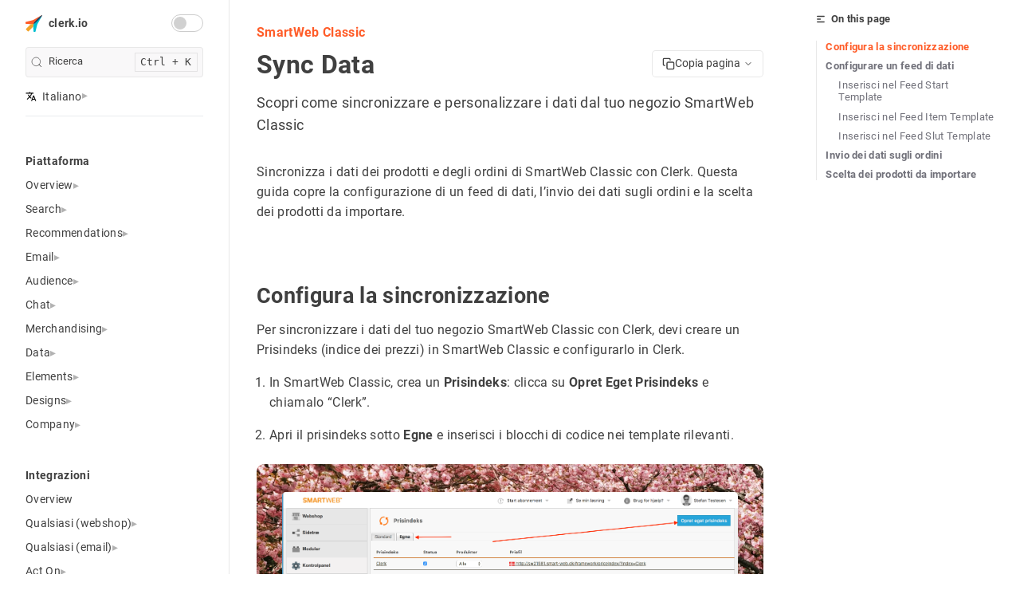

--- FILE ---
content_type: text/html; charset=utf-8
request_url: https://help.clerk.io/it/platform-guides/smartweb/data-sync/
body_size: -76
content:
<!doctype html><html lang=it><head><title>http://help.clerk.io/it/integrations/smartweb-classic/sync-data/</title>
<link rel=canonical href=http://help.clerk.io/it/integrations/smartweb-classic/sync-data/><meta name=robots content="noindex"><meta charset=utf-8><meta http-equiv=refresh content="0; url=http://help.clerk.io/it/integrations/smartweb-classic/sync-data/"></head></html>

--- FILE ---
content_type: text/html; charset=utf-8
request_url: http://help.clerk.io/it/integrations/smartweb-classic/sync-data/
body_size: 18794
content:
<!doctype html><html lang=it dir=ltr data-theme=light><head><meta charset=UTF-8><meta name=viewport content="width=device-width,initial-scale=1"><meta name=description content="Scopri come sincronizzare e personalizzare i dati dal tuo negozio SmartWeb Classic"><meta name=theme-color media="(prefers-color-scheme: light)" content="#ffffff"><meta name=theme-color media="(prefers-color-scheme: dark)" content="#343a40"><meta name=color-scheme content="light dark"><meta property="og:url" content="http://help.clerk.io/it/integrations/smartweb-classic/sync-data/"><meta property="og:site_name" content="clerk.io"><meta property="og:title" content="clerk.io"><meta property="og:description" content="Scopri come sincronizzare e personalizzare i dati dal tuo negozio SmartWeb Classic"><meta property="og:locale" content="it"><meta property="og:type" content="website"><title>SmartWeb Classic: Sync Data</title>
<link rel=manifest href=/manifest.json><link rel=icon href=/favicon.png><link rel=canonical href=http://help.clerk.io/it/integrations/smartweb-classic/sync-data/><link rel=alternate hreflang=en href=http://help.clerk.io/integrations/smartweb-classic/sync-data/ title="Sync Data"><link rel=alternate hreflang=da href=http://help.clerk.io/da/integrations/smartweb-classic/sync-data/ title="Sync Data"><link rel=alternate hreflang=de href=http://help.clerk.io/de/integrations/smartweb-classic/sync-data/ title="Sync Data"><link rel=alternate hreflang=es href=http://help.clerk.io/es/integrations/smartweb-classic/sync-data/ title="Sync Data"><link rel=stylesheet href=/book.min.b52ccc9392ec20f3efc7769db8c8d8a4f42da789d317fb7d8463c20cede82c7b.css integrity="sha256-tSzMk5LsIPPvx3aduMjYpPQtp4nTF/t9hGPCDO3oLHs=" crossorigin=anonymous><script src=/js/medium-zoom.js></script><link href=https://cdn.jsdelivr.net/npm/zoom-vanilla.js/dist/zoom.css rel=stylesheet><script type=text/javascript>(function(e,t){var s,n=t.createElement("script");n.type="text/javascript",n.async=!0,n.src="https://cdn.clerk.io/clerk.js",s=t.getElementsByTagName("script")[0],s.parentNode.insertBefore(n,s),e.__clerk_q=e.__clerk_q||[],e.Clerk=e.Clerk||function(){e.__clerk_q.push(arguments)}})(window,document),Clerk("config",{key:"FkW9RFclL9ntZKkvP9kfL5o34iW4KXfv",formatters:{highlight_text:function(e,t){const n=t.split(" ").filter(Boolean),s=e=>e.replace(/[.*+?^${}()|[\]\\]/g,"\\$&"),o=new RegExp(`(${n.map(s).join("|")})`,"gi"),i=e.replace(o,'<span class="highlighted">$1</span>');return i},find_matching_text:function(e,t,n){if(!e||!t)return"";const r=e.toLowerCase(),c=t.toLowerCase();let s=!1,a="",o=-1;const i=c.split(/\s+/);for(let e=0;e<i.length;e++){for(let t=i.length;t>e;t--){const n=i.slice(e,t).join(" ");if(n){const e=r.indexOf(n);if(e!==-1){s=!0,a=n,o=e;break}}}if(s)break}if(!s)return e.substring(0,n)+"...";const l=Math.max(0,o-n),d=Math.min(e.length,o+a.length+n),u="..."+e.substring(l,d)+"...";return u}}})</script><script async src=https://plausible.io/js/pa-EpSEZ02-9T_aNENpIG3aW.js></script><script>window.plausible=window.plausible||function(){(plausible.q=plausible.q||[]).push(arguments)},plausible.init=plausible.init||function(e){plausible.o=e||{}},plausible.init()</script></head><body dir=ltr data-theme=light><input type=checkbox class="hidden toggle" id=menu-control>
<input type=checkbox class="hidden toggle" id=toc-control><main class="container flex"><aside class=book-menu><div class=book-menu-content><nav><div class="container book-brand-container"><h2 class=book-brand><a class="flex align-center" href=/it/><img src=/svg/logo.svg alt=Logo><span>clerk.io</span></a></h2><div class=toggle-container><div class=theme-toggle><input type=checkbox id=theme-switch>
<label for=theme-switch class=toggle-label><span class="icon sun"><svg viewBox="0 0 512 512"><path d="M361.5 1.2c5 2.1 8.6 6.6 9.6 11.9L391 121l107.9 19.8c5.3 1 9.8 4.6 11.9 9.6s1.5 10.7-1.6 15.2L446.9 256l62.3 90.3c3.1 4.5 3.7 10.2 1.6 15.2s-6.6 8.6-11.9 9.6L391 391 371.1 498.9c-1 5.3-4.6 9.8-9.6 11.9s-10.7 1.5-15.2-1.6L256 446.9l-90.3 62.3c-4.5 3.1-10.2 3.7-15.2 1.6s-8.6-6.6-9.6-11.9L121 391 13.1 371.1c-5.3-1-9.8-4.6-11.9-9.6s-1.5-10.7 1.6-15.2L65.1 256 2.8 165.7c-3.1-4.5-3.7-10.2-1.6-15.2s6.6-8.6 11.9-9.6L121 121 140.9 13.1c1-5.3 4.6-9.8 9.6-11.9s10.7-1.5 15.2 1.6L256 65.1 346.3 2.8c4.5-3.1 10.2-3.7 15.2-1.6zM160 256a96 96 0 11192 0 96 96 0 11-192 0zm224 0a128 128 0 10-256 0 128 128 0 10256 0z" fill="var(--body-font-color)"/></svg>
</span><span class="icon moon"><svg viewBox="0 0 384 512"><path d="M223.5 32C1e2 32 0 132.3.0 256S1e2 480 223.5 480c60.6.0 115.5-24.2 155.8-63.4 5-4.9 6.3-12.5 3.1-18.7s-10.1-9.7-17-8.5c-9.8 1.7-19.8 2.6-30.1 2.6-96.9.0-175.5-78.8-175.5-176 0-65.8 36-123.1 89.3-153.3 6.1-3.5 9.2-10.5 7.7-17.3s-7.3-11.9-14.3-12.5c-6.3-.5-12.6-.8-19-.8z" fill="var(--body-font-color)"/></svg></span></label></div></div><script>const savedTheme=localStorage.getItem("theme")||"light";document.body.setAttribute("data-theme",savedTheme),document.getElementById("theme-switch").addEventListener("change",function(){const e=this.checked?"dark":"light";document.body.setAttribute("data-theme",e),localStorage.setItem("theme",e)})</script></div><button class=clerk-search-button type=button aria-label=search onclick=toggleModal()><div class=clerk-search-button-placeholder><span class=clerk-search-button-icon-wrapper><svg width="14" height="14" class="DocSearch-Search-Icon" viewBox="0 0 20 20"><path d="M14.386 14.386l4.0877 4.0877-4.0877-4.0877c-2.9418 2.9419-7.7115 2.9419-10.6533.0-2.9419-2.9418-2.9419-7.7115.0-10.6533 2.9418-2.9419 7.7115-2.9419 10.6533.0 2.9419 2.9418 2.9419 7.7115.0 10.6533z" stroke="currentcolor" fill="none" fill-rule="evenodd" stroke-linecap="round" stroke-linejoin="round"/></svg>
<span>Ricerca</span>
</span><span class=search-button-keys></span></div></button><ul class=book-languages><li><input type=checkbox id=languages class=toggle>
<label for=languages class="flex justify-between"><a role=button class="flex align-center"><img src=/svg/translate.svg class=book-icon alt=Languages>
Italiano</a></label><ul><li><a href=http://help.clerk.io/integrations/smartweb-classic/sync-data/>English</a></li><li><a href=http://help.clerk.io/da/integrations/smartweb-classic/sync-data/>Dansk</a></li><li><a href=http://help.clerk.io/de/integrations/smartweb-classic/sync-data/>Deutsch</a></li><li><a href=http://help.clerk.io/es/integrations/smartweb-classic/sync-data/>Español</a></li></ul></li></ul><ul><li class=book-section-flat><span>Piattaforma</span><ul><li><input type=checkbox id=section-b70f178406549b9986b69f3c1e176ee2 class=toggle>
<label for=section-b70f178406549b9986b69f3c1e176ee2 class="flex justify-between"><a role=button>Overview</a></label><ul><li><a href=/it/platform/overview/1min-intro/>1min Intro</a><ul></ul></li><li><a href=/it/platform/overview/first-login/>First Login</a><ul></ul></li><li><a href=/it/platform/overview/measuring-impact/>Measuring Impact</a><ul></ul></li><li><a href=/it/platform/overview/clerk--seo/>Clerk & Seo</a><ul></ul></li></ul></li><li><input type=checkbox id=section-ddc4a36a788e30e0dbe7769abaa8771c class=toggle>
<label for=section-ddc4a36a788e30e0dbe7769abaa8771c class="flex justify-between"><a role=button>Search</a></label><ul><li><a href=/it/platform/search/intro/>Introduzione</a><ul></ul></li><li><a href=/it/platform/search/analytics/>Analisi</a><ul></ul></li><li><a href=/it/platform/search/logics/>Logics</a><ul></ul></li><li><a href=/it/platform/search/omnisearch/>Omnisearch</a><ul></ul></li><li><a href=/it/platform/search/instant-search/>Instant Search</a><ul></ul></li><li><a href=/it/platform/search/search-page/>Search Page</a><ul></ul></li><li><a href=/it/platform/search/facets/>Facets</a><ul></ul></li><li><a href=/it/platform/search/synonyms/>Synonyms</a><ul></ul></li><li><a href=/it/platform/search/customisation-rules/>Customisation Rules</a><ul></ul></li><li><a href=/it/platform/search/rules/>Rules</a><ul></ul></li><li><a href=/it/platform/search/redirects/>Redirects</a><ul></ul></li><li><a href=/it/platform/search/configuration/>Configurazione</a><ul></ul></li><li><a href=/it/platform/search/best-practices/>Best Practices</a><ul></ul></li><li><a href=/it/platform/search/faq/>FAQ</a><ul></ul></li></ul></li><li><input type=checkbox id=section-c6cd219861fc02dfd82c1992e1ca26f8 class=toggle>
<label for=section-c6cd219861fc02dfd82c1992e1ca26f8 class="flex justify-between"><a role=button>Recommendations</a></label><ul><li><a href=/it/platform/recommendations/intro/>Introduzione</a><ul></ul></li><li><a href=/it/platform/recommendations/analytics/>Analytics</a><ul></ul></li><li><a href=/it/platform/recommendations/logics/>Logics</a><ul></ul></li><li><a href=/it/platform/recommendations/sliders/>Sliders</a><ul></ul></li><li><a href=/it/platform/recommendations/category-page/>Category Page</a><ul></ul></li><li><a href=/it/platform/recommendations/facets/>Facets</a><ul></ul></li><li><a href=/it/platform/recommendations/content-recs/>Pagine dei contenuti</a><ul></ul></li><li><a href=/it/platform/recommendations/acessories/>Acessories</a><ul></ul></li><li><a href=/it/platform/recommendations/best-practices/>Best Practices</a><ul></ul></li><li><a href=/it/platform/recommendations/faq/>FAQ</a><ul></ul></li></ul></li><li><input type=checkbox id=section-fa631ef14eb1e40a159c6c970bf526a8 class=toggle>
<label for=section-fa631ef14eb1e40a159c6c970bf526a8 class="flex justify-between"><a role=button>Email</a></label><ul><li><a href=/it/platform/email/intro/>Introduzione</a><ul></ul></li><li><a href=/it/platform/email/analytics/>Analytics</a><ul></ul></li><li><a href=/it/platform/email/logics/>Logics</a><ul></ul></li><li><a href=/it/platform/email/embeds/>Embeds</a><ul></ul></li><li><a href=/it/platform/email/campaigns/>Campagne</a><ul></ul></li><li><a href=/it/platform/email/ai-campaigns/>Campaigns</a><ul></ul></li><li><a href=/it/platform/email/subscribers/>Iscritti</a><ul></ul></li><li><a href=/it/platform/email/best-practices/>Best Practices</a><ul></ul></li></ul></li><li><input type=checkbox id=section-5ae184c400ab6a7a38fe2eac0f8538cd class=toggle>
<label for=section-5ae184c400ab6a7a38fe2eac0f8538cd class="flex justify-between"><a role=button>Audience</a></label><ul><li><a href=/it/platform/audience/intro/>Introduzione</a><ul></ul></li><li><a href=/it/platform/audience/analytics/>Analytics</a><ul></ul></li><li><a href=/it/platform/audience/purchase-intent/>Purchase Intent</a><ul></ul></li><li><a href=/it/platform/audience/customer-loyalty/>Customer Loyalty</a><ul></ul></li><li><a href=/it/platform/audience/customer-lifecycle/>Ciclo di vita del cliente</a><ul></ul></li><li><a href=/it/platform/audience/price-sensitivity/>Price Sensitivity</a><ul></ul></li><li><a href=/it/platform/audience/order-segmentation/>Order Segmentation</a><ul></ul></li><li><a href=/it/platform/audience/best-practices/>Best Practices</a><ul></ul></li></ul></li><li><input type=checkbox id=section-6af77713c7a9ad69b847fa7a3e93882a class=toggle>
<label for=section-6af77713c7a9ad69b847fa7a3e93882a class="flex justify-between"><a role=button>Chat</a></label><ul><li><a href=/it/platform/chat/intro/>Introduzione</a><ul></ul></li><li><a href=/it/platform/chat/analytics/>Analytics</a><ul></ul></li><li><a href=/it/platform/chat/conversations/>Conversations</a><ul></ul></li><li><a href=/it/platform/chat/guidance/>Guidance</a><ul></ul></li><li><a href=/it/platform/chat/settings/>Settings</a><ul></ul></li><li><a href=/it/platform/chat/chat-faqs/>Domande frequenti su Chat</a><ul></ul></li><li><a href=/it/platform/chat/configuration/>Configuration</a><ul></ul></li><li><a href=/it/platform/chat/chat-logs/>Chat Logs</a><ul></ul></li><li><a href=/it/platform/chat/best-practices/>Best Practices</a><ul></ul></li></ul></li><li><input type=checkbox id=section-7de77255c3c80696c5d91fde694cf4bc class=toggle>
<label for=section-7de77255c3c80696c5d91fde694cf4bc class="flex justify-between"><a role=button>Merchandising</a></label><ul><li><a href=/it/platform/merchandising/intro/>Introduzione</a><ul></ul></li><li><a href=/it/platform/merchandising/campaigns/>Campaigns</a><ul></ul></li></ul></li><li><input type=checkbox id=section-3e54b33f7be9523392a125cdd2e5468e class=toggle>
<label for=section-3e54b33f7be9523392a125cdd2e5468e class="flex justify-between"><a role=button>Data</a></label><ul><li><a href=/it/platform/data/objects/>Objects</a><ul></ul></li><li><a href=/it/platform/data/cookieless-solution/>Senza cookie</a></li><li><a href=/it/platform/data/sync/>Sync</a><ul></ul></li><li><a href=/it/platform/data/health/>Health</a><ul></ul></li><li><a href=/it/platform/data/parcels/>Pacchi</a><ul></ul></li><li><a href=/it/platform/data/visitors/>Visitatori</a><ul></ul></li><li><a href=/it/platform/data/modifiers/>Modificatori</a><ul></ul></li><li><a href=/it/platform/data/faq/>FAQ</a><ul></ul></li></ul></li><li><input type=checkbox id=section-87b0d568a52b8f74724573da8fabb576 class=toggle>
<label for=section-87b0d568a52b8f74724573da8fabb576 class="flex justify-between"><a role=button>Elements</a></label><ul><li><a href=/it/platform/elements/settings/>Opzioni</a><ul></ul></li><li><a href=/it/platform/elements/filters/>Filters</a><ul></ul></li></ul></li><li><input type=checkbox id=section-9b9e402126c9f29417d2131b56dd0c16 class=toggle>
<label for=section-9b9e402126c9f29417d2131b56dd0c16 class="flex justify-between"><a role=button>Designs</a></label><ul><li><a href=/it/platform/designs/overview/>Overview</a><ul></ul></li><li><a href=/it/platform/designs/design-editor/>Design Editor</a><ul></ul></li><li><a href=/it/platform/designs/code-designs/>Code Designs</a><ul></ul></li><li><a href=/it/platform/designs/faq/>FAQ</a><ul></ul></li><li><a href=/it/platform/designs/formatters/>Formatters</a><ul></ul></li></ul></li><li><input type=checkbox id=section-16225d1cefa84a7859279b911920aad2 class=toggle>
<label for=section-16225d1cefa84a7859279b911920aad2 class="flex justify-between"><a role=button>Company</a></label><ul><li><a href=/it/platform/company/dashboard/>Dashboard</a><ul></ul></li><li><a href=/it/platform/company/usage/>Usage</a><ul></ul></li><li><a href=/it/platform/company/stores/>Stores</a><ul></ul></li><li><a href=/it/platform/company/users/>Users</a><ul></ul></li><li><a href=/it/platform/company/gdpr/>GDPR</a><ul></ul></li><li><a href=/it/platform/company/billing/>Billing</a><ul></ul></li><li><a href=/it/platform/company/secrets/>Secrets</a><ul></ul></li><li><a href=/it/platform/company/developer-logs/>Developer Logs</a><ul></ul></li></ul></li></ul></li><li class=book-section-flat><span>Integrazioni</span><ul><li><a href=/it/integrations/overview/>Overview</a><ul></ul></li><li><input type=checkbox id=section-d7f02ae87760c34e2abceff045c882db class=toggle>
<label for=section-d7f02ae87760c34e2abceff045c882db class="flex justify-between"><a role=button>Qualsiasi (webshop)</a></label><ul><li><a href=/it/integrations/any-webshop/get-started/>Get Started</a><ul></ul></li><li><a href=/it/integrations/any-webshop/data-feeds/>Data Feeds</a><ul></ul></li><li><a href=/it/integrations/any-webshop/api/>API</a><ul></ul></li><li><a href=/it/integrations/any-webshop/clerkjs/>Clerk.js</a><ul></ul></li><li><a href=/it/integrations/any-webshop/search/>Search</a><ul></ul></li><li><a href=/it/integrations/any-webshop/recommendations/>Recommendations</a><ul></ul></li><li><a href=/it/integrations/any-webshop/faq/>FAQ</a><ul></ul></li></ul></li><li><input type=checkbox id=section-a0e6fb35de50b2a98973bb6edf626bde class=toggle>
<label for=section-a0e6fb35de50b2a98973bb6edf626bde class="flex justify-between"><a role=button>Qualsiasi (email)</a></label><ul><li><a href=/it/integrations/any-email/email-recs/>Email Recs</a><ul></ul></li><li><a href=/it/integrations/any-email/faq/>FAQ</a><ul></ul></li></ul></li><li><input type=checkbox id=section-b015654ae92cf68c2aae7cdd7657546d class=toggle>
<label for=section-b015654ae92cf68c2aae7cdd7657546d class="flex justify-between"><a role=button>Act On</a></label><ul><li><a href=/it/integrations/act-on/email-recs/>Email Recs</a><ul></ul></li></ul></li><li><input type=checkbox id=section-4c27f33cb68a1fd8658777c4cc7be6c0 class=toggle>
<label for=section-4c27f33cb68a1fd8658777c4cc7be6c0 class="flex justify-between"><a role=button>Active Campaign</a></label><ul><li><a href=/it/integrations/active-campaign/email-recs/>Email Recs</a><ul></ul></li><li><a href=/it/integrations/active-campaign/sync-data/>Sync Data</a><ul></ul></li></ul></li><li><input type=checkbox id=section-22b1970e24f2329df85f4a87dc0ba229 class=toggle>
<label for=section-22b1970e24f2329df85f4a87dc0ba229 class="flex justify-between"><a role=button>Apsis</a></label><ul><li><a href=/it/integrations/apsis/email-recs/>Email Recs</a><ul></ul></li><li><a href=/it/integrations/apsis/sync-data/>Sync Data</a><ul></ul></li></ul></li><li><input type=checkbox id=section-d80086bc9be352d0fc2652e9e09d669d class=toggle>
<label for=section-d80086bc9be352d0fc2652e9e09d669d class="flex justify-between"><a role=button>Autopilot</a></label><ul><li><a href=/it/integrations/autopilot/email-recs/>Email Recs</a><ul></ul></li></ul></li><li><input type=checkbox id=section-309902591ced30994277fd8ec6acdc7e class=toggle>
<label for=section-309902591ced30994277fd8ec6acdc7e class="flex justify-between"><a role=button>Bigcommerce</a></label><ul><li><a href=/it/integrations/bigcommerce/overview/>Overview</a><ul></ul></li><li><a href=/it/integrations/bigcommerce/get-started/>Get Started</a><ul></ul></li><li><a href=/it/integrations/bigcommerce/sync-data/>Sync Data</a><ul></ul></li><li><a href=/it/integrations/bigcommerce/integration/>Integration</a><ul></ul></li><li><a href=/it/integrations/bigcommerce/search/>Search</a><ul></ul></li><li><a href=/it/integrations/bigcommerce/recommendations/>Recommendations</a><ul></ul></li><li><a href=/it/integrations/bigcommerce/faq/>FAQ</a><ul></ul></li></ul></li><li><input type=checkbox id=section-6ea2941cfc1bdcb3eef35f3b5cb7ce90 class=toggle>
<label for=section-6ea2941cfc1bdcb3eef35f3b5cb7ce90 class="flex justify-between"><a role=button>Brevo</a></label><ul><li><a href=/it/integrations/brevo/sync-data/>Sync Data</a><ul></ul></li></ul></li><li><input type=checkbox id=section-73d0c7b703b2fece1997e87579142272 class=toggle>
<label for=section-73d0c7b703b2fece1997e87579142272 class="flex justify-between"><a role=button>Cleverreach</a></label><ul><li><a href=/it/integrations/cleverreach/email-recs/>Email Recs</a><ul></ul></li><li><a href=/it/integrations/cleverreach/sync-data/>Sync Data</a><ul></ul></li></ul></li><li><input type=checkbox id=section-5cf934727151994f08d39cfa4ca26966 class=toggle>
<label for=section-5cf934727151994f08d39cfa4ca26966 class="flex justify-between"><a role=button>Copernica</a></label><ul><li><a href=/it/integrations/copernica/email-recs/>Email Recs</a><ul></ul></li><li><a href=/it/integrations/copernica/sync-data/>Sync Data</a><ul></ul></li></ul></li><li><input type=checkbox id=section-57d4d733be3939f1b3da0b7a3194132e class=toggle>
<label for=section-57d4d733be3939f1b3da0b7a3194132e class="flex justify-between"><a role=button>DanDomain</a></label><ul><li><a href=/it/integrations/dandomain/overview/>Overview</a><ul></ul></li><li><a href=/it/integrations/dandomain/get-started/>Get Started</a><ul></ul></li><li><a href=/it/integrations/dandomain/sync-data/>Sync Data</a><ul></ul></li><li><a href=/it/integrations/dandomain/search/>Search</a><ul></ul></li><li><a href=/it/integrations/dandomain/recommendations/>Recommendations</a><ul></ul></li></ul></li><li><input type=checkbox id=section-15e2a6e77ece6a9c55f5c297fea4c83f class=toggle>
<label for=section-15e2a6e77ece6a9c55f5c297fea4c83f class="flex justify-between"><a role=button>DanDomain Classic</a></label><ul><li><a href=/it/integrations/dandomain-classic/overview/>Overview</a><ul></ul></li><li><a href=/it/integrations/dandomain-classic/get-started/>Get Started</a><ul></ul></li><li><a href=/it/integrations/dandomain-classic/sync-data/>Sync Data</a><ul></ul></li><li><a href=/it/integrations/dandomain-classic/app/>App</a><ul></ul></li><li><a href=/it/integrations/dandomain-classic/search/>Search</a><ul></ul></li><li><a href=/it/integrations/dandomain-classic/recommendations/>Recommendations</a><ul></ul></li><li><a href=/it/integrations/dandomain-classic/faq/>FAQ</a><ul></ul></li></ul></li><li><input type=checkbox id=section-d7232f655d3a9c8f941968f6e01e1ac9 class=toggle>
<label for=section-d7232f655d3a9c8f941968f6e01e1ac9 class="flex justify-between"><a role=button>Dot Digital</a></label><ul><li><a href=/it/integrations/dot-digital/email-recs/>Email Recs</a><ul></ul></li></ul></li><li><input type=checkbox id=section-66a71ce72bb19ee80eefa8144a2308cf class=toggle>
<label for=section-66a71ce72bb19ee80eefa8144a2308cf class="flex justify-between"><a role=button>Drip</a></label><ul><li><a href=/it/integrations/drip/email-recs/>Email Recs</a><ul></ul></li><li><a href=/it/integrations/drip/sync-data/>Sync Data</a><ul></ul></li></ul></li><li><input type=checkbox id=section-4fcc94c33ef838532c084b7a781191df class=toggle>
<label for=section-4fcc94c33ef838532c084b7a781191df class="flex justify-between"><a role=button>Dynamicweb</a></label><ul><li><a href=/it/integrations/dynamicweb/overview/>Overview</a><ul></ul></li><li><a href=/it/integrations/dynamicweb/get-started/>Get Started</a><ul></ul></li><li><a href=/it/integrations/dynamicweb/sync-data/>Sync Data</a><ul></ul></li></ul></li><li><input type=checkbox id=section-3bb31562e8cbf304509dfa0287982b17 class=toggle>
<label for=section-3bb31562e8cbf304509dfa0287982b17 class="flex justify-between"><a role=button>Facebook</a></label><ul><li><a href=/it/integrations/facebook/sync-data/>Sync Data</a><ul></ul></li></ul></li><li><input type=checkbox id=section-43e57cfbfa14dfcf63dba666aef7b755 class=toggle>
<label for=section-43e57cfbfa14dfcf63dba666aef7b755 class="flex justify-between"><a role=button>Google Ads</a></label><ul><li><a href=/it/integrations/google-ads/sync-data/>Sync Data</a><ul></ul></li></ul></li><li><input type=checkbox id=section-d68b7c65e1e0255614b8f709b64da6d8 class=toggle>
<label for=section-d68b7c65e1e0255614b8f709b64da6d8 class="flex justify-between"><a role=button>Hubspot</a></label><ul><li><a href=/it/integrations/hubspot/sync-data/>Sync Data</a><ul></ul></li></ul></li><li><input type=checkbox id=section-9ec0c1727b7d484e9f3cd029aba1b511 class=toggle>
<label for=section-9ec0c1727b7d484e9f3cd029aba1b511 class="flex justify-between"><a role=button>JTL</a></label><ul><li><a href=/it/integrations/jtl/overview/>Overview</a><ul></ul></li><li><a href=/it/integrations/jtl/get-started/>Get Started</a><ul></ul></li><li><a href=/it/integrations/jtl/sync-data/>Sync Data</a><ul></ul></li><li><a href=/it/integrations/jtl/plugin/>Plugin</a><ul></ul></li><li><a href=/it/integrations/jtl/search/>Search</a><ul></ul></li><li><a href=/it/integrations/jtl/recommendations/>Recommendations</a><ul></ul></li><li><a href=/it/integrations/jtl/faq/>FAQ</a><ul></ul></li></ul></li><li><input type=checkbox id=section-688e3305413e516d273a456471e040e2 class=toggle>
<label for=section-688e3305413e516d273a456471e040e2 class="flex justify-between"><a role=button>Klaviyo</a></label><ul><li><a href=/it/integrations/klaviyo/email-recs/>Email Recs</a><ul></ul></li><li><a href=/it/integrations/klaviyo/sync-data/>Sync Data</a><ul></ul></li></ul></li><li><input type=checkbox id=section-27884ba01ad730777da198d6b9f3d67b class=toggle>
<label for=section-27884ba01ad730777da198d6b9f3d67b class="flex justify-between"><a role=button>Lightspeed</a></label><ul><li><a href=/it/integrations/lightspeed/overview/>Overview</a><ul></ul></li><li><a href=/it/integrations/lightspeed/get-started/>Get Started</a><ul></ul></li><li><a href=/it/integrations/lightspeed/sync-data/>Sync Data</a><ul></ul></li><li><a href=/it/integrations/lightspeed/integration/>Integration</a><ul></ul></li><li><a href=/it/integrations/lightspeed/recommendations/>Recommendations</a><ul></ul></li><li><a href=/it/integrations/lightspeed/search/>Search</a><ul></ul></li><li><a href=/it/integrations/lightspeed/faq/>FAQ</a><ul></ul></li></ul></li><li><input type=checkbox id=section-10137fdf6a629fcc29a57222751fd0ef class=toggle>
<label for=section-10137fdf6a629fcc29a57222751fd0ef class="flex justify-between"><a role=button>Magento 1</a></label><ul><li><a href=/it/integrations/magento-1/overview/>Overview</a><ul></ul></li><li><a href=/it/integrations/magento-1/get-started/>Get Started</a><ul></ul></li><li><a href=/it/integrations/magento-1/sync-data/>Sync Data</a><ul></ul></li><li><a href=/it/integrations/magento-1/extension/>Extension</a><ul></ul></li><li><a href=/it/integrations/magento-1/search/>Search</a><ul></ul></li><li><a href=/it/integrations/magento-1/recommendations/>Recommendations</a><ul></ul></li><li><a href=/it/integrations/magento-1/faq/>FAQ</a><ul></ul></li></ul></li><li><input type=checkbox id=section-d0a5c11bf9e03a6dac4f7c23435cef45 class=toggle>
<label for=section-d0a5c11bf9e03a6dac4f7c23435cef45 class="flex justify-between"><a role=button>Magento 2</a></label><ul><li><a href=/it/integrations/magento-2/overview/>Overview</a><ul></ul></li><li><a href=/it/integrations/magento-2/get-started/>Get Started</a><ul></ul></li><li><a href=/it/integrations/magento-2/sync-data/>Sync Data</a><ul></ul></li><li><a href=/it/integrations/magento-2/extension/>Extension</a><ul></ul></li><li><a href=/it/integrations/magento-2/search/>Search</a><ul></ul></li><li><a href=/it/integrations/magento-2/recommendations/>Recommendations</a><ul></ul></li><li><a href=/it/integrations/magento-2/faq/>FAQ</a><ul></ul></li></ul></li><li><input type=checkbox id=section-33dc0fa8c96698b51ff3db8fac56d4d9 class=toggle>
<label for=section-33dc0fa8c96698b51ff3db8fac56d4d9 class="flex justify-between"><a role=button>Magnews</a></label><ul><li><a href=/it/integrations/magnews/sync-data/>Sync Data</a><ul></ul></li></ul></li><li><input type=checkbox id=section-47b1d6f9e31e78e8b43c8da8c979c90e class=toggle>
<label for=section-47b1d6f9e31e78e8b43c8da8c979c90e class="flex justify-between"><a role=button>Mailchimp</a></label><ul><li><a href=/it/integrations/mailchimp/email-recs/>Email Recs</a><ul></ul></li><li><a href=/it/integrations/mailchimp/sync-data/>Sync Data</a><ul></ul></li><li><a href=/it/integrations/mailchimp/automated-flows/>Automated Flows</a><ul></ul></li></ul></li><li><input type=checkbox id=section-45718e7cb3d940b0c204b8477f32fe4e class=toggle>
<label for=section-45718e7cb3d940b0c204b8477f32fe4e class="flex justify-between"><a role=button>Mailerlite</a></label><ul><li><a href=/it/integrations/mailerlite/email-recs/>Email Recs</a><ul></ul></li><li><a href=/it/integrations/mailerlite/sync-data/>Sync Data</a><ul></ul></li></ul></li><li><input type=checkbox id=section-da1bdba35d39dd979a91a33192b75ba7 class=toggle>
<label for=section-da1bdba35d39dd979a91a33192b75ba7 class="flex justify-between"><a role=button>Mailup</a></label><ul><li><a href=/it/integrations/mailup/email-recs/>Email Recs</a><ul></ul></li><li><a href=/it/integrations/mailup/sync-data/>Sync Data</a><ul></ul></li></ul></li><li><input type=checkbox id=section-10bddb3c647867b17b6b48011d9af85a class=toggle>
<label for=section-10bddb3c647867b17b6b48011d9af85a class="flex justify-between"><a role=button>Marketing Platform</a></label><ul><li><a href=/it/integrations/marketing-platform/email-recs/>Email Recs</a><ul></ul></li><li><a href=/it/integrations/marketing-platform/sync-data/>Sync Data</a><ul></ul></li></ul></li><li><input type=checkbox id=section-803417b3e07ed614ce049ff1b9c73e50 class=toggle>
<label for=section-803417b3e07ed614ce049ff1b9c73e50 class="flex justify-between"><a role=button>Mystore</a></label><ul><li><a href=/it/integrations/mystore/overview/>Overview</a><ul></ul></li><li><a href=/it/integrations/mystore/get-started/>Get Started</a><ul></ul></li><li><a href=/it/integrations/mystore/sync-data/>Sync Data</a><ul></ul></li><li><a href=/it/integrations/mystore/search/>Search</a><ul></ul></li><li><a href=/it/integrations/mystore/recommendations/>Recommendations</a><ul></ul></li></ul></li><li><input type=checkbox id=section-58b0a2d19e33feed980944ded3d02721 class=toggle>
<label for=section-58b0a2d19e33feed980944ded3d02721 class="flex justify-between"><a role=button>Prestashop</a></label><ul><li><a href=/it/integrations/prestashop/overview/>Overview</a><ul></ul></li><li><a href=/it/integrations/prestashop/get-started/>Get Started</a><ul></ul></li><li><a href=/it/integrations/prestashop/sync-data/>Sync Data</a><ul></ul></li><li><a href=/it/integrations/prestashop/module/>Module</a><ul></ul></li><li><a href=/it/integrations/prestashop/search/>Search</a><ul></ul></li><li><a href=/it/integrations/prestashop/recommendations/>Recommendations</a><ul></ul></li><li><a href=/it/integrations/prestashop/faq/>FAQ</a><ul></ul></li></ul></li><li><input type=checkbox id=section-0ffab2621febeec8ad1ad245c8184dff class=toggle>
<label for=section-0ffab2621febeec8ad1ad245c8184dff class="flex justify-between"><a role=button>Salesforce</a></label><ul><li><a href=/it/integrations/salesforce/sync-data/>Sync Data</a><ul></ul></li></ul></li><li><input type=checkbox id=section-d2ad67eaf2410034027d00428724e971 class=toggle>
<label for=section-d2ad67eaf2410034027d00428724e971 class="flex justify-between"><a role=button>ScanNet</a></label><ul><li><a href=/it/integrations/scannet/overview/>Overview</a><ul></ul></li><li><a href=/it/integrations/scannet/get-started/>Get Started</a><ul></ul></li><li><a href=/it/integrations/scannet/sync-data/>Sync Data</a><ul></ul></li><li><a href=/it/integrations/scannet/search/>Search</a><ul></ul></li><li><a href=/it/integrations/scannet/recommendations/>Recommendations</a><ul></ul></li></ul></li><li><input type=checkbox id=section-636da5deaef876bd40247cbded8d42fe class=toggle>
<label for=section-636da5deaef876bd40247cbded8d42fe class="flex justify-between"><a role=button>Shopify</a></label><ul><li><a href=/it/integrations/shopify/overview/>Overview</a><ul></ul></li><li><a href=/it/integrations/shopify/get-started/>Get Started</a><ul></ul></li><li><a href=/it/integrations/shopify/sync-data/>Sync Data</a><ul></ul></li><li><a href=/it/integrations/shopify/integration/>Integration</a><ul></ul></li><li><a href=/it/integrations/shopify/search/>Search</a><ul></ul></li><li><a href=/it/integrations/shopify/recommendations/>Recommendations</a><ul></ul></li><li><a href=/it/integrations/shopify/faq/>FAQ</a><ul></ul></li></ul></li><li><input type=checkbox id=section-aab8fb722ae1e399e634d4bc4a11b827 class=toggle>
<label for=section-aab8fb722ae1e399e634d4bc4a11b827 class="flex justify-between"><a role=button>Shoporama</a></label><ul><li><a href=/it/integrations/shoporama/overview/>Overview</a><ul></ul></li><li><a href=/it/integrations/shoporama/get-started/>Get Started</a><ul></ul></li><li><a href=/it/integrations/shoporama/sync-data/>Sync Data</a><ul></ul></li><li><a href=/it/integrations/shoporama/search/>Search</a><ul></ul></li><li><a href=/it/integrations/shoporama/recommendations/>Recommendations</a><ul></ul></li><li><a href=/it/integrations/shoporama/faq/>FAQ</a><ul></ul></li></ul></li><li><input type=checkbox id=section-7ca4e8d5bd2ece42e7ee5de90cf908b3 class=toggle>
<label for=section-7ca4e8d5bd2ece42e7ee5de90cf908b3 class="flex justify-between"><a role=button>Shopware 6</a></label><ul><li><a href=/it/integrations/shopware-6/overview/>Overview</a><ul></ul></li><li><a href=/it/integrations/shopware-6/get-started/>Get Started</a><ul></ul></li><li><a href=/it/integrations/shopware-6/sync-data/>Sync Data</a><ul></ul></li><li><a href=/it/integrations/shopware-6/plugin/>Plugin</a><ul></ul></li><li><a href=/it/integrations/shopware-6/search/>Search</a><ul></ul></li><li><a href=/it/integrations/shopware-6/recommendations/>Recommendations</a><ul></ul></li></ul></li><li><input type=checkbox id=section-0aa8eca674079f021f55b393abbf02fe class=toggle>
<label for=section-0aa8eca674079f021f55b393abbf02fe class="flex justify-between"><a role=button>SmartWeb</a></label><ul><li><a href=/it/integrations/smartweb/overview/>Overview</a><ul></ul></li><li><a href=/it/integrations/smartweb/get-started/>Get Started</a><ul></ul></li><li><a href=/it/integrations/smartweb/sync-data/>Sync Data</a><ul></ul></li><li><a href=/it/integrations/smartweb/search/>Search</a><ul></ul></li><li><a href=/it/integrations/smartweb/recommendations/>Recommendations</a><ul></ul></li><li><a href=/it/integrations/smartweb/faq/>FAQ</a><ul></ul></li></ul></li><li><input type=checkbox id=section-5c523dd56b84a20a1e05f8e83475155b class=toggle checked>
<label for=section-5c523dd56b84a20a1e05f8e83475155b class="flex justify-between"><a role=button>SmartWeb Classic</a></label><ul><li><a href=/it/integrations/smartweb-classic/overview/>Overview</a><ul></ul></li><li><a href=/it/integrations/smartweb-classic/get-started/>Get Started</a><ul></ul></li><li><a href=/it/integrations/smartweb-classic/sync-data/ class=active>Sync Data</a><ul></ul></li><li><a href=/it/integrations/smartweb-classic/search/>Search</a><ul></ul></li><li><a href=/it/integrations/smartweb-classic/recommendations/>Recommendations</a><ul></ul></li><li><a href=/it/integrations/smartweb-classic/faq/>FAQ</a><ul></ul></li></ul></li><li><input type=checkbox id=section-47f9b6202955d1e2f796a1c1f674d71e class=toggle>
<label for=section-47f9b6202955d1e2f796a1c1f674d71e class="flex justify-between"><a role=button>Swiipe</a></label><ul><li><a href=/it/integrations/swiipe/get-started/>Get Started</a><ul></ul></li></ul></li><li><input type=checkbox id=section-164c286dfd099185c2314ba6dfe8f7fb class=toggle>
<label for=section-164c286dfd099185c2314ba6dfe8f7fb class="flex justify-between"><a role=button>Ubivox</a></label><ul><li><a href=/it/integrations/ubivox/sync-data/>Sync Data</a><ul></ul></li></ul></li><li><input type=checkbox id=section-061cdd389b2fcbd6960835978c32b7ac class=toggle>
<label for=section-061cdd389b2fcbd6960835978c32b7ac class="flex justify-between"><a role=button>Umbraco</a></label><ul><li><a href=/it/integrations/umbraco/overview/>Overview</a><ul></ul></li><li><a href=/it/integrations/umbraco/get-started/>Get Started</a><ul></ul></li><li><a href=/it/integrations/umbraco/sync-data/>Sync Data</a><ul></ul></li></ul></li><li><input type=checkbox id=section-db9d626ddc87179acd3009cb8ea16e11 class=toggle>
<label for=section-db9d626ddc87179acd3009cb8ea16e11 class="flex justify-between"><a role=button>VTEX</a></label><ul><li><a href=/it/integrations/vtex/overview/>Overview</a><ul></ul></li><li><a href=/it/integrations/vtex/get-started/>Get Started</a><ul></ul></li><li><a href=/it/integrations/vtex/search/>Search</a><ul></ul></li><li><a href=/it/integrations/vtex/sync-data/>Sync Data</a><ul></ul></li><li><a href=/it/integrations/vtex/recommendations/>Recommendations</a><ul></ul></li></ul></li><li><input type=checkbox id=section-003cf9194d7695c7befae3ce75c40800 class=toggle>
<label for=section-003cf9194d7695c7befae3ce75c40800 class="flex justify-between"><a role=button>Woocommerce</a></label><ul><li><a href=/it/integrations/woocommerce/overview/>Overview</a><ul></ul></li><li><a href=/it/integrations/woocommerce/get-started/>Get Started</a><ul></ul></li><li><a href=/it/integrations/woocommerce/sync-data/>Sync Data</a><ul></ul></li><li><a href=/it/integrations/woocommerce/plugin/>Plugin</a><ul></ul></li><li><a href=/it/integrations/woocommerce/search/>Search</a><ul></ul></li><li><a href=/it/integrations/woocommerce/recommendations/>Recommendations</a><ul></ul></li><li><a href=/it/integrations/woocommerce/faq/>FAQ</a><ul></ul></li></ul></li></ul></li><li><span>Instructions</span><ul></ul></li></ul><ul><li class="book-section-flat resources"><span>Resources</span><ul><li><a target=blank href=/go/clerkgpt>ClerkGPT<svg class="external-link-icon" width="12" height="12" viewBox="0 0 24 24" fill="none" stroke="currentcolor" stroke-width="2" stroke-linecap="round" stroke-linejoin="round"><path d="M18 13v6a2 2 0 01-2 2H5a2 2 0 01-2-2V8a2 2 0 012-2h6"/><polyline points="15 3 21 3 21 9"/><line x1="10" y1="14" x2="21" y2="3"/></svg></a></li><li><a target=blank href=https://clerk.io/topic/product-updates>Product updates<svg class="external-link-icon" width="12" height="12" viewBox="0 0 24 24" fill="none" stroke="currentcolor" stroke-width="2" stroke-linecap="round" stroke-linejoin="round"><path d="M18 13v6a2 2 0 01-2 2H5a2 2 0 01-2-2V8a2 2 0 012-2h6"/><polyline points="15 3 21 3 21 9"/><line x1="10" y1="14" x2="21" y2="3"/></svg></a></li><li><a target=blank href=https://docs.clerk.io>Developer docs<svg class="external-link-icon" width="12" height="12" viewBox="0 0 24 24" fill="none" stroke="currentcolor" stroke-width="2" stroke-linecap="round" stroke-linejoin="round"><path d="M18 13v6a2 2 0 01-2 2H5a2 2 0 01-2-2V8a2 2 0 012-2h6"/><polyline points="15 3 21 3 21 9"/><line x1="10" y1="14" x2="21" y2="3"/></svg></a></li><li><a target=blank href=https://docs.clerk.io/reference>API reference<svg class="external-link-icon" width="12" height="12" viewBox="0 0 24 24" fill="none" stroke="currentcolor" stroke-width="2" stroke-linecap="round" stroke-linejoin="round"><path d="M18 13v6a2 2 0 01-2 2H5a2 2 0 01-2-2V8a2 2 0 012-2h6"/><polyline points="15 3 21 3 21 9"/><line x1="10" y1="14" x2="21" y2="3"/></svg></a></li><li><a target=blank href=https://status.clerk.io>System status<svg class="external-link-icon" width="12" height="12" viewBox="0 0 24 24" fill="none" stroke="currentcolor" stroke-width="2" stroke-linecap="round" stroke-linejoin="round"><path d="M18 13v6a2 2 0 01-2 2H5a2 2 0 01-2-2V8a2 2 0 012-2h6"/><polyline points="15 3 21 3 21 9"/><line x1="10" y1="14" x2="21" y2="3"/></svg></a></li><li><a target=blank href=https://trust.clerk.io>Trust Center<svg class="external-link-icon" width="12" height="12" viewBox="0 0 24 24" fill="none" stroke="currentcolor" stroke-width="2" stroke-linecap="round" stroke-linejoin="round"><path d="M18 13v6a2 2 0 01-2 2H5a2 2 0 01-2-2V8a2 2 0 012-2h6"/><polyline points="15 3 21 3 21 9"/><line x1="10" y1="14" x2="21" y2="3"/></svg></a></li><li><a target=blank href=https://my.clerk.io>Open app<svg class="external-link-icon" width="12" height="12" viewBox="0 0 24 24" fill="none" stroke="currentcolor" stroke-width="2" stroke-linecap="round" stroke-linejoin="round"><path d="M18 13v6a2 2 0 01-2 2H5a2 2 0 01-2-2V8a2 2 0 012-2h6"/><polyline points="15 3 21 3 21 9"/><line x1="10" y1="14" x2="21" y2="3"/></svg></a></li></ul></li></ul></nav><script>(function(){var e=document.querySelector("aside .book-menu-content");addEventListener("beforeunload",function(){localStorage.setItem("menu.scrollTop",e.scrollTop)}),e.scrollTop=localStorage.getItem("menu.scrollTop")})()</script></div></aside><div class=book-page><header class=book-header><div class="flex align-center justify-between"><label for=menu-control><img src=/svg/menu.svg class=book-icon alt=Menu>
</label><label for=toc-control><img src=/svg/toc.svg class=book-icon alt="Table of Contents"></label></div><aside class="hidden clearfix"><div class=toc-header><svg width="12" height="12" viewBox="0 0 16 16" fill="none" stroke="currentcolor" stroke-width="2" class="h-3 w-3"><path d="M2.44434 12.6665H13.5554" stroke-linecap="round" stroke-linejoin="round"/><path d="M2.44434 3.3335H13.5554" stroke-linecap="round" stroke-linejoin="round"/><path d="M2.44434 8H7.33323" stroke-linecap="round" stroke-linejoin="round"/></svg><h4 style="margin:0 0 0 .5em;font-weight:700">On this page</h4></div><nav id=TableOfContents><ul><li><a href=#configura-la-sincronizzazione>Configura la sincronizzazione</a></li><li><a href=#configurare-un-feed-di-dati>Configurare un feed di dati</a><ul><li><a href=#inserisci-nel-feed-start-template>Inserisci nel Feed Start Template</a></li><li><a href=#inserisci-nel-feed-item-template>Inserisci nel Feed Item Template</a></li><li><a href=#inserisci-nel-feed-slut-template>Inserisci nel Feed Slut Template</a></li></ul></li><li><a href=#invio-dei-dati-sugli-ordini>Invio dei dati sugli ordini</a></li><li><a href=#scelta-dei-prodotti-da-importare>Scelta dei prodotti da importare</a></li></ul></nav></aside></header><div class=folder>SmartWeb Classic</div><div class=page-title-row><h1>Sync Data</h1><div class=share-to-ai-container><button class=share-to-ai-btn onclick=toggleShareDropdown(event)>
<svg width="16" height="16" viewBox="0 0 24 24" fill="none" stroke="currentcolor" stroke-width="2" stroke-linecap="round" stroke-linejoin="round"><rect x="9" y="9" width="13" height="13" rx="2" ry="2"/><path d="M5 15H4a2 2 0 01-2-2V4a2 2 0 012-2h9a2 2 0 012 2v1"/></svg>
<span>Copia pagina</span><svg class="dropdown-arrow" width="12" height="12" viewBox="0 0 24 24" fill="none" stroke="currentcolor" stroke-width="2" stroke-linecap="round" stroke-linejoin="round"><polyline points="6 9 12 15 18 9"/></svg></button><div class=share-dropdown id=share-dropdown><button onclick=copyAsMarkdown() class=share-option data-copied-text=Copiato!><svg width="16" height="16" viewBox="0 0 24 24" fill="none" stroke="currentcolor" stroke-width="2" stroke-linecap="round" stroke-linejoin="round"><rect x="9" y="9" width="13" height="13" rx="2" ry="2"/><path d="M5 15H4a2 2 0 01-2-2V4a2 2 0 012-2h9a2 2 0 012 2v1"/></svg><div class=share-option-text><span class=share-option-title>Copia pagina</span>
<span class=share-option-desc>Copia pagina come markdown per LLM</span></div></button>
<button onclick=viewAsMarkdown() class=share-option><svg width="16" height="16" viewBox="0 0 24 24" fill="none" stroke="currentcolor" stroke-width="2" stroke-linecap="round" stroke-linejoin="round"><path d="M14 2H6A2 2 0 004 4v16a2 2 0 002 2h12a2 2 0 002-2V8z"/><polyline points="14 2 14 8 20 8"/><line x1="16" y1="13" x2="8" y2="13"/><line x1="16" y1="17" x2="8" y2="17"/><polyline points="10 9 9 9 8 9"/></svg><div class=share-option-text><span class=share-option-title>Visualizza come Markdown <svg class="external-link-icon" width="12" height="12" viewBox="0 0 24 24" fill="none" stroke="currentcolor" stroke-width="2" stroke-linecap="round" stroke-linejoin="round"><path d="M18 13v6a2 2 0 01-2 2H5a2 2 0 01-2-2V8a2 2 0 012-2h6"/><polyline points="15 3 21 3 21 9"/><line x1="10" y1="14" x2="21" y2="3"/></svg></span>
<span class=share-option-desc>Vedi questa pagina in testo semplice</span></div></button><div class=share-dropdown-divider></div><button onclick='shareToAI("chatgpt")' class=share-option><svg width="16" height="16" viewBox="0 0 24 24" fill="currentcolor"><path d="M22.2819 9.8211a5.9847 5.9847.0 00-.5157-4.9108 6.0462 6.0462.0 00-6.5098-2.9A6.0651 6.0651.0 004.9807 4.1818a5.9847 5.9847.0 00-3.9977 2.9 6.0462 6.0462.0 00.7427 7.0966 5.98 5.98.0 00.511 4.9107 6.051 6.051.0 006.5146 2.9001A5.9847 5.9847.0 0013.2599 24a6.0557 6.0557.0 005.7718-4.2058 5.9894 5.9894.0 003.9977-2.9001 6.0557 6.0557.0 00-.7475-7.0729zm-9.022 12.6081a4.4755 4.4755.0 01-2.8764-1.0408l.1419-.0804 4.7783-2.7582a.7948.7948.0 00.3927-.6813v-6.7369l2.02 1.1686a.071.071.0 01.038.052v5.5826a4.504 4.504.0 01-4.4945 4.4944zm-9.6607-4.1254a4.4708 4.4708.0 01-.5346-3.0137l.142.0852 4.783 2.7582a.7712.7712.0 00.7806.0l5.8428-3.3685v2.3324a.0804.0804.0 01-.0332.0615L9.74 19.9502a4.4992 4.4992.0 01-6.1408-1.6464zM2.3408 7.8956a4.485 4.485.0 012.3655-1.9728V11.6a.7664.7664.0 00.3879.6765l5.8144 3.3543-2.0201 1.1685a.0757.0757.0 01-.071.0l-4.8303-2.7865A4.504 4.504.0 012.3408 7.8956zm16.5963 3.8558L13.1038 8.364l2.0201-1.1685a.0757.0757.0 01.071.0l4.8303 2.7913a4.4944 4.4944.0 01-.6765 8.1042v-5.6772a.79.79.0 00-.4046-.6813zm2.0107-3.0231-.142-.0852-4.7735-2.7818a.7759.7759.0 00-.7854.0L9.409 9.2297V6.8974a.0662.0662.0 01.0284-.0615l4.8303-2.7866a4.4992 4.4992.0 016.6802 4.66zM8.3065 12.863l-2.02-1.1638a.0804.0804.0 01-.038-.0567V6.0742a4.4992 4.4992.0 017.3757-3.4537l-.142.0805L8.704 5.459a.7948.7948.0 00-.3927.6813zm1.0976-2.3654 2.602-1.4998 2.6069 1.4998v2.9994l-2.5974 1.4997-2.6067-1.4997z"/></svg><div class=share-option-text><span class=share-option-title>Apri in ChatGPT <svg class="external-link-icon" width="12" height="12" viewBox="0 0 24 24" fill="none" stroke="currentcolor" stroke-width="2" stroke-linecap="round" stroke-linejoin="round"><path d="M18 13v6a2 2 0 01-2 2H5a2 2 0 01-2-2V8a2 2 0 012-2h6"/><polyline points="15 3 21 3 21 9"/><line x1="10" y1="14" x2="21" y2="3"/></svg></span>
<span class=share-option-desc>Fai domande su questa pagina</span></div></button>
<button onclick='shareToAI("claude")' class=share-option><svg width="16" height="16" viewBox="0 0 16 16" fill="currentcolor"><path d="m3.127 10.604 3.135-1.76.053-.153-.053-.085H6.11l-.525-.032-1.791-.048-1.554-.065-1.505-.08-.38-.081L0 7.832l.036-.234.32-.214.455.04 1.009.069 1.513.105 1.097.064 1.626.17h.259l.036-.105-.089-.065-.068-.064-1.566-1.062-1.695-1.121-.887-.646-.509-.327-.243-.306-.104-.67.435-.48.585.04.15.04.593.456 1.267.981 1.654 1.218.242.202.097-.068.012-.049-.109-.181-.9-1.626-.96-1.655-.428-.686-.113-.411A2 2 0 013.647.763l.496-.674L4.446.0l.662.089.279.242.411.94.666 1.48 1.033 2.014.302.597.162.553.06.17h.105v-.097l.085-1.134.157-1.392.154-1.792.052-.504.25-.605.497-.327.387.186.319.456-.045.294-.19 1.23-.37 1.93-.243 1.29h.142l.161-.16.654-.868 1.097-1.372.484-.545.565-.601.363-.287h.686l.505.751-.226.775-.707.895-.585.759-.839 1.13-.524.904.048.72.125-.012 1.897-.403 1.024-.186 1.223-.21.553.258.06.263-.218.536-1.307.323-1.533.307-2.284.54-.028.02.032.04 1.029.098.44.024h1.077l2.005.15.525.346.315.424-.053.323-.807.411-3.631-.863-.872-.218h-.12v.073l.726.71 1.331 1.202 1.667 1.55.084.383-.214.302-.226-.032-1.464-1.101-.565-.497-1.28-1.077h-.084v.113l.295.432 1.557 2.34.08.718-.112.234-.404.141-.444-.08-.911-1.28-.94-1.44-.759-1.291-.093.053-.448 4.821-.21.246-.484.186-.403-.307-.214-.496.214-.98.258-1.28.21-1.016.19-1.263.112-.42-.008-.028-.092.012-.953 1.307-1.448 1.957-1.146 1.227-.274.109-.477-.247.045-.44.266-.39 1.586-2.018.956-1.25.617-.723-.004-.105h-.036l-4.212 2.736-.75.096-.324-.302.04-.496.154-.162 1.267-.871z"/></svg><div class=share-option-text><span class=share-option-title>Apri in Claude <svg class="external-link-icon" width="12" height="12" viewBox="0 0 24 24" fill="none" stroke="currentcolor" stroke-width="2" stroke-linecap="round" stroke-linejoin="round"><path d="M18 13v6a2 2 0 01-2 2H5a2 2 0 01-2-2V8a2 2 0 012-2h6"/><polyline points="15 3 21 3 21 9"/><line x1="10" y1="14" x2="21" y2="3"/></svg></span>
<span class=share-option-desc>Fai domande su questa pagina</span></div></button>
<button onclick='shareToAI("perplexity")' class=share-option><svg width="16" height="16" viewBox="0 0 34 38" fill="currentcolor"><path fill-rule="evenodd" clip-rule="evenodd" d="M5.12114.0400391 15.919 9.98864V9.98636.062995h2.1019V10.0332L28.8671.0400391V11.3829h4.4531V27.744H28.8808V37.8442L18.0209 28.303v9.6508H15.919V28.4604L5.13338 37.96V27.744H.680176V11.3829H5.12114V.0400391zM14.3344 13.4592H2.78208V25.6677H5.13074v-3.851l9.20366-8.3575zM7.23518 22.7379V33.3271L15.919 25.6786V14.8506L7.23518 22.7379zM18.0814 25.5775V14.8404l8.6863 7.8878V27.744H26.7789v5.475l-8.6975-7.6415zM28.8808 25.6677h2.3375V13.4592H19.752l9.1288 8.271v3.9375zM26.7652 11.3829V4.81584L19.6374 11.3829h7.1278zm-12.4145.0H7.22306V4.81584L14.3507 11.3829z"/></svg><div class=share-option-text><span class=share-option-title>Apri in Perplexity <svg class="external-link-icon" width="12" height="12" viewBox="0 0 24 24" fill="none" stroke="currentcolor" stroke-width="2" stroke-linecap="round" stroke-linejoin="round"><path d="M18 13v6a2 2 0 01-2 2H5a2 2 0 01-2-2V8a2 2 0 012-2h6"/><polyline points="15 3 21 3 21 9"/><line x1="10" y1="14" x2="21" y2="3"/></svg></span>
<span class=share-option-desc>Fai domande su questa pagina</span></div></button></div></div></div><div class=page-description>Scopri come sincronizzare e personalizzare i dati dal tuo negozio SmartWeb Classic</div><div class="markdown book-article"><p>Sincronizza i dati dei prodotti e degli ordini di SmartWeb Classic con Clerk. Questa guida copre la configurazione di un feed di dati, l’invio dei dati sugli ordini e la scelta dei prodotti da importare.</p><h2 id=configura-la-sincronizzazione>Configura la sincronizzazione
<a class=anchor href=#configura-la-sincronizzazione>#</a></h2><p>Per sincronizzare i dati del tuo negozio SmartWeb Classic con Clerk, devi creare un Prisindeks (indice dei prezzi) in SmartWeb Classic e configurarlo in Clerk.</p><ol><li><p>In SmartWeb Classic, crea un <strong>Prisindeks</strong>: clicca su <strong>Opret Eget Prisindeks</strong> e chiamalo &ldquo;Clerk&rdquo;.</p></li><li><p>Apri il prisindeks sotto <strong>Egne</strong> e inserisci i blocchi di codice nei template rilevanti.</p></li></ol><div class=image-container data-zoomable><img src=/integrations/smartweb-classic/sync-data/prisindeks.png alt="Prisindeks page"></div><div class=image-container data-zoomable><img src=/integrations/smartweb-classic/sync-data/insert_code.png alt="Insert code dialog"></div><ol start=3><li>Clicca su <strong>Gem og gå tilbage</strong> e copia l’URL del Prisindeks.</li></ol><div class=image-container data-zoomable><img src=/integrations/smartweb-classic/sync-data/insert_prisindeks.png alt="Prisindeks URL"></div><ol start=4><li>Vai su <strong>my.clerk.io > Data > Configuration</strong> e incolla l’URL del Prisindeks. Se necessario seleziona la lingua e clicca su <strong>Start Sync</strong>.</li></ol><h2 id=configurare-un-feed-di-dati>Configurare un feed di dati
<a class=anchor href=#configurare-un-feed-di-dati>#</a></h2><ol><li><p>Nell’<strong>Amministrazione SmartWeb Classic,</strong> vai su <strong>Kontrolpanel->Prisindeks</strong></p></li><li><p>Crea un nuovo <strong>Prisindex</strong> cliccando su <strong>Opret Eget Prisindeks</strong> nell’angolo in alto a destra.</p></li><li><p>Dagli il nome <strong>Clerk.</strong></p></li><li><p>Usa il seguente codice per creare il Data Feed. Questo genererà un link con il feed prodotti, che può essere utilizzato nell’importatore HTML Annotations su
<a href=http://my.clerk.io>my.clerk.io</a>.</p></li></ol><h3 id=inserisci-nel-feed-start-template>Inserisci nel Feed Start Template
<a class=anchor href=#inserisci-nel-feed-start-template>#</a></h3><pre tabindex=0><code>{* Image size *}
{$imageWidth = 293}
{$imageHeight = 293}

{* Thumbnail size *}
{$thumbnailWidth = 60}
{$thumbnailHeight = 60}

{* Is price including vat - set via query price_including_vat=true/false - default: true *}
{$priceIncludingVat = true}

{if isset($smarty.get.price_including_vat)}
    {$priceIncludingVat = ($smarty.get.price_including_vat eq &#34;true&#34;)}
{/if}

{* Include out of stock products - set via query include_out_of_stock=true/false - default: false *}
{$includeOutOfStock = (isset($smarty.get.include_out_of_stock) &amp;&amp; $smarty.get.include_out_of_stock eq &#34;true&#34;)}

{* Instantiate controllers *}
{controller assign=productController type=product}
{controller assign=brandController type=user}
{controller assign=variantController type=productVariant}
{controller assign=priceController type=productPrice}
{controller assign=cartController type=cart}

{$productPageLink = PageController::link($page.productPageId)}

{* Set date variable (now + 1 month in Y-m-d format) *}
{assign date {date(&#39;Y-m-d&#39;, strtotime(&#34;+1 months&#34;, strtotime(&#34;NOW&#34;)))}}

{collection controller=productCategory assign=categories}

{$productLink = {page id=$page.productPageId print=Link}}

{function name=renderCategories}
    {foreach $items-&gt;getData() as $item}
        {collection controller=productCategory assign=subCategories parentId=$item-&gt;Id}

        &lt;span class=&#34;clerk-category-info&#34;
            data-id=&#34;{$item-&gt;Id}&#34;
            data-name=&#34;{$item-&gt;Title|unescape:&#34;html&#34;|clearText}&#34;
            data-url=&#34;/{$productLink}/{$item-&gt;Handle}/&#34;
            data-subcategories=&#34;[{if $subCategories}{foreach $subCategories-&gt;getData() as $category}{$category-&gt;Id}{if not $category@last}, {/if}{/foreach}{/if}]&#34;&gt;
        &lt;/span&gt;

        {call name=renderCategories items=$subCategories}
    {/foreach}
{/function}

{call renderCategories items=$categories}

{* Pages *}
{controller type=page assign=pagecontroller primary=true}
{collection assign=subPagess controller=page parentId=$page.id  showInMenuCheck=false visibleCheck=false primary=true }

{function name=renderPages}
    {foreach $items-&gt;getData() as $Page}
        {collection assign=subPagess2 controller=page parentId=$Page-&gt;Id  showInMenuCheck=false visibleCheck=false primary=true }

        {$pageTitle     =     trim($Page-&gt;Title)}
        {$link         =     trim($pagecontroller-&gt;link($Page-&gt;Id))}
        {if $Page-&gt;Type == &#34;text&#34; &amp;&amp; $Page-&gt;Visible == 0 &amp;&amp; $Page-&gt;ShowInMenu == 0}
        &lt;span class=&#34;clerk-pages-info&#34;
            data-id=&#34;{$Page-&gt;Id}&#34;
            data-type=&#34;cms&#34;
            data-url=&#34;{$Page-&gt;Id}&#34;
            data-title=&#34;{$Page-&gt;Title|unescape:&#34;html&#34;|clearText}&#34;
            data-text=&#34;{$pagecontroller-&gt;getText($Page-&gt;Id)|unescape:&#34;html&#34;|clearText}&#34;&gt;
        &lt;/span&gt;
        &lt;br&gt;
        {/if}
        {call name=renderPages items=$subPagess2}
    {/foreach}
{/function}
{call renderPages items=$subPagess}
</code></pre><h3 id=inserisci-nel-feed-item-template>Inserisci nel Feed Item Template
<a class=anchor href=#inserisci-nel-feed-item-template>#</a></h3><pre tabindex=0><code>{* Determine if product is sold out *}
{$soldout = ($product-&gt;Soldout and !$product-&gt;AllowOutOfStockPurchase)}

{if !$soldout || $includeOutOfStock}
    {* Load variants of the product *}
    {collection assign=variants controller=$variantController productId=$product-&gt;Id variantId=$product-&gt;VariantIds}
    {assign variants $variants-&gt;getData()}

    {if $product-&gt;Soldout}
        {assign stockhtml $productController-&gt;getDeliveryTime($product-&gt;DeliveryTimeId, false)|escape:&#39;htmlall&#39;}
    {else}
        {assign stockhtml $productController-&gt;getDeliveryTime($product-&gt;DeliveryTimeId, true)|escape:&#39;htmlall&#39;}
    {/if}

    {* Fetch the brand of the product *}
    {entity assign=brand controller=$brandController id=$product-&gt;ProducerId}

    {* Fetch the variant types of the product *}
    {collection assign=variantTypes controller=$variantTypeController productId=$product-&gt;Id}

    {* Fetch the picture of the product *}
    {*assign productPicture {picturePath productId=$product-&gt;Id}*}
    {entity assign=image controller=files type=shop productId=$product-&gt;Id}

    {if $image}
        {$crop = &#34;fill&#34;}

        {if !empty($template.settings.DESIGN_IMAGE_BACKGROUND_COLOR)}
            {$crop = $template.settings.DESIGN_IMAGE_BACKGROUND_COLOR}
        {/if}

        {$thumbnailPath = $image-&gt;thumbnail($thumbnailWidth, $thumbnailHeight, $crop)}
        {$imagePath = $image-&gt;thumbnail($imageWidth, $imageHeight, $crop)}
    {else}
        {placeholdImage assign=placeholder width=$thumbnailWidth height=$thumbnailHeight background=$template.settings.DESIGN_IMAGE_BACKGROUND_COLOR color=$template.settings.FONT_COLOR_PRIMARY text=$text.IMAGE_PLACEHOLDER_TEXT}

        {$thumbnailPath = $placeholder-&gt;getRelativeFile()}

        {placeholdImage assign=placeholder width=$imageWidth height=$imageHeight background=$template.settings.DESIGN_IMAGE_BACKGROUND_COLOR color=$template.settings.FONT_COLOR_PRIMARY text=$text.IMAGE_PLACEHOLDER_TEXT}

        {$imagePath = $placeholder-&gt;getRelativeFile()}
    {/if}

    {* Fetch the short description of the product *}
    {*{assign productDescription $productController-&gt;getDescriptionShort($product-&gt;Id)}*}

    {* If blank, fetch the list description of the product *}
   {* {if empty($productDescription)}
        {assign productDescription $productController-&gt;getDescriptionList($product-&gt;Id)}
    {/if}

    {* If blank, fetch the long description of the product *}
    {*{if empty($productDescription)}
        {assign productDescription $productController-&gt;getDescription($product-&gt;Id)}
    {/if}*}

    {assign productDescription $productController-&gt;getDescription($product-&gt;Id)}

    {* Trim the description to a max length of 5000 characters *}
    {$productDescription = $productDescription|strip_tags|unescape:&#34;html&#34;|trimTo:5000}
    {* Trim the description to a max length of 200 characters *}
    {$productEmailDescription = $productDescription|strip_tags|unescape:&#34;html&#34;|trimTo:200}

    {* Fetch the category path of the product *}
    {assign categoryPathTitle {categoryTitlePath product=$product separator=&#34; &gt; &#34;}}



    {* Convert product age from seconds to days *}
    {$ageInDays = ($product-&gt;Age / 60 / 60 / 24)|string_format:&#34;%.1f&#34;}

    &lt;span class=&#34;clerk-product-info&#34;

        {* Title *}
        data-name=&#34;{$product-&gt;Title|escape:&#39;html&#39;|clearText}&#34;

        {* Link URI *}
        data-url=&#34;{itemLink product=$product}&#34;

         {* Link URL without domain*}
        {assign productSurl {itemLink product=$product}}
        data-urls=&#34;{$productSurl|replace:&#39;https://www.grejfreak.dk/&#39;:&#39;/&#39;}&#34;

        {* Product id *}
        data-id=&#34;{$product-&gt;Id}&#34;


        {* Description *}
        data-description=&#34;{$productDescription|clearText}&#34;

        {* Description *}
        data-shortdescription=&#34;{$productEmailDescription|clearText}&#34;

        {* Use SEO keywords for extra searchable keywords *}

        {*
        {assign var=&#34;keywords&#34; value=&#34;$productController-&gt;getTranslation($product-&gt;Id, &#39;seo_keywords&#39;)|lower|escape:&#34;htmlall&#34;|clearText&#34;}
        {assign var=&#34;keyword_list&#34; value=&#34;,&#34;|explode:$keywords}
        data-keywords2 = &#34;{$keyword_list}&#34;*}

        data-keywords=&#34;{$productController-&gt;getTranslation($product-&gt;Id, &#39;seo_keywords&#39;)|lower|escape:&#34;htmlall&#34;|clearText}&#34;

        {* Image *}
        data-image=&#34;{$imagePath|solutionPath}&#34;

        {* Thumbnail *}
        data-thumbnail=&#34;{$thumbnailPath|solutionPath}&#34;

        {* Item number *}
        data-sku=&#34;{$product-&gt;ItemNumber|toUTF8}&#34;


                {collection assign=productCustomDatas controller=productCustomData productId=$product-&gt;Id typeId=14}
        {if $productCustomDatas gt 0}
            {foreach $productCustomDatas-&gt;getData() as $productCustomData}
                data-prislabel=&#34;{$productCustomData-&gt;Title}&#34;
            {/foreach}
        {/if}

        {collection assign=productCustomDatas controller=productCustomData productId=$product-&gt;Id typeId=15}
        {if $productCustomDatas gt 0}
            {foreach $productCustomDatas-&gt;getData() as $productCustomData}
                data-profitlabel=&#34;{$productCustomData-&gt;Title}&#34;
            {/foreach}
        {/if}

        {collection assign=productCustomDatas controller=productCustomData productId=$product-&gt;Id typeId=12}
        {if $productCustomDatas gt 0}
            {foreach $productCustomDatas-&gt;getData() as $productCustomData}
                data-customlabel=&#34;{$productCustomData-&gt;Title|toUTF8}&#34;
            {/foreach}
        {/if}


        {if !empty($product-&gt;Ean)}
            {* Ean number *}
            data-ean=&#34;{$product-&gt;Ean|toUTF8}&#34;
        {/if}

        {* Fetch the price line of the product *}
        {entity assign=priceLine controller=$priceController productId=$product-&gt;Id}

        {* Fetch the stock status text of the product *}
        {$stockStatusText = {stockStatusText product=$product inStockText=&#39;in stock&#39; notInStockText=&#39;out of stock&#39;}}


    {* checek product is Normal or variant *}
    {if $product-&gt;Type == &#34;normal&#34;}
        {if $product-&gt;Soldout}
            {$type=&#34;normaloutstockstatus&#34;}
           {* {$deliveryText = &#34;&amp;lt;span&amp;gt;&amp;lt;strong&amp;gt;IKKE PÅ LAGER&amp;lt;/strong&amp;gt;&amp;lt;br&amp;gt;Levering 3-14 dage&amp;lt;/span&amp;gt;&#34;}*}
          {$deliveryText = $stockhtml}
        {else}
            {$type=&#34;normalinstockstatus&#34;}
            {*$deliveryText = &#34;&amp;lt;span&amp;gt;&amp;lt;strong&amp;gt;PÅ LAGER&amp;lt;/strong&amp;gt;&amp;lt;/span&amp;gt;&amp;nbsp;&#34;*}
            {$deliveryText = $stockhtml}
        {/if}

    {/if}

    {if $product-&gt;Type == &#34;variant&#34;}
        {if $product-&gt;Soldout}
            {$type=&#34;variantoutstockstatus&#34;}
            {*$deliveryText = &#34;&amp;lt;span&amp;gt;&amp;lt;strong&amp;gt;IKKE PÅ LAGER&amp;lt;/strong&amp;gt;&amp;lt;br&amp;gt;Levering 3-14 dage&amp;lt;/span&amp;gt;&#34;*}
            {$deliveryText = $stockhtml}
        {else}
            {$type=&#34;variantinstockstatus&#34;}
            {*$deliveryText = &#34;&amp;lt;p&amp;gt;&amp;lt;strong&amp;gt;LAGERSTATUS&amp;lt;/strong&amp;gt;VÆLG VARIANT&amp;lt;/p&amp;gt;&#34;*}
            {$deliveryText = &#34;&lt;p&gt;&lt;strong&gt;{$text.VARIATION_STOCK_BOLD_MESSAGE}&lt;/strong&gt;{$text.VARIATION_STOCK_NORMAL_MESSAGE}&lt;/p&gt;&#34;}
        {/if}
    {/if}

        data-stock-type =&#34;{$type}&#34;
        data-deliveryText =&#34;{$deliveryText}&#34;


        {* Prices *}
        {assign price $priceLine-&gt;PriceMinWithVat}

        {if !$priceIncludingVat}
            {assign price $priceLine-&gt;PriceMinWithoutVat}
        {/if}

        {* Selling price *}
        data-price=&#34;{$price}&#34;

        {* Selling price - Formatted with language specific currency iso *}
        data-pformatted=&#34;{$price|formatPrice}&#34;

        {if $priceLine-&gt;PriceMin !== $priceLine-&gt;PriceMax}
            data-pricefrom=&#34;true&#34;
        {/if}


        {$onSale = ($priceLine-&gt;PriceMinWithVat &lt; $priceLine-&gt;FullPriceMinWithVat)}

        {* If the product is discounted we set the normal price as list price *}
        {if $onSale}
            {assign listPrice $priceLine-&gt;FullPriceMinWithVat}

            {if !$priceIncludingVat}
                {assign listPrice $priceLine-&gt;FullPriceMinWithoutVat}
            {/if}

            {* Normal price *}
            data-list-price=&#34;{$listPrice}&#34;

            {* Normal price - Formatted with language specific currency iso *}
            data-lpformatted=&#34;{$listPrice|formatPrice}&#34;

            {*Add text with tilbud *}
            data-sale-text=&#34;tilbud&#34;

             {* Add Procent if on sale *}
            {$priceMin = $priceLine-&gt;PriceMin}
            {$priceFull = $priceLine-&gt;FullPriceMin}
            {$diffprice = $priceLine-$priceMin}
            {$percentChange = (1 - $priceMin / $priceFull) * 100 }
            {$percentChange = (int)$percentChange}
            data-price-procent=&#34;{$percentChange}&#34;
            data-price-procent_int=&#34;{$percentChange|formatPrice}&#34;

        {/if}

        data-on-sale=&#34;{if $onSale}true{else}false{/if}&#34;
        data-in-stock=&#34;{if !$soldout}true{else}false{/if}&#34;

        data-stock-av=&#34;{if $product-&gt;Soldout}false{else}true{/if}&#34;

        {* Product age *}
        data-age=&#34;{$ageInDays}&#34;

        {* If the product is newer than 30 days, we consider it as new *}
        {if $ageInDays lt 90}
            data-new=&#34;true&#34;
        {/if}

        {* Brand *}
        {if !empty($brand-&gt;Title)}
            {$brandLink = &#34;{$productPageLink}?brand={$brand-&gt;Id}-{$brand-&gt;Title|formatLink}&#34;}

            data-brand=&#34;{$brand-&gt;Title|escape:&#34;html&#34;|clearText}&#34;
            data-brand-url=&#34;{$brandLink}&#34;
            data-brand-id=&#34;{$brand-&gt;Id}&#34;
        {/if}

        {* If the product has variants *}
        {if $variants}
            {*data-variants-sku=&#34;[
                {foreach $variants as $variant}
                    {if !empty($variant-&gt;ItemNumber)}
                        &#39;{$variant-&gt;ItemNumber}&#39;{if !$variant@last},{/if}
                    {/if}

                {/foreach}
                ]&#34;*}
            {*
            data-variants-name=&#34;[
                {foreach $variants as $variant}
                    &#39;{assign variantTitle {variantTitle productId=$product-&gt;Id variantId=$variant-&gt;Id}}{$variantTitle|escape:&#34;htmlall&#34;|clearText}&#39;{if !$variant@last},{/if}
                {/foreach}
                ]&#34;*}

            data-variants-ean=&#34;[
                {foreach $variants as $variant}
                    &#39;{assign variantTitle {variantTitle productId=$product-&gt;Id variantId=$variant-&gt;Id}}{if !empty($variant-&gt;Ean)}{$variant-&gt;Ean|escape:&#34;htmlall&#34;}{/if}&#39;{if !$variant@last},{/if}
                {/foreach}
                ]&#34;

        {/if}

        {collection assign=productCustomDatas controller=productCustomData productId=$product-&gt;Id typeId=11}
        {if $productCustomDatas gt 0}
            {foreach $productCustomDatas-&gt;getData() as $productCustomData}
                data-splash=&#34;{$productCustomData-&gt;Title}&#34;
            {/foreach}
        {/if}

        {* Splash array *}
        {if $productCustomDatas gt 0}
        data-splasharray=&#39;[
                {foreach $productCustomDatas-&gt;getData() as $productCustomData}
                    &#34;{$productCustomData-&gt;Title}&#34;{if !$productCustomData@last},{/if}
                {/foreach}
        ]&#39;
        {/if}

        {* Splash array uden fil type *}
        {if $productCustomDatas gt 0}
        data-splasharray-simple=&#39;[
                {foreach $productCustomDatas-&gt;getData() as $productCustomData}
                    {assign splashSimple {$productCustomData-&gt;Title|toUTF8|replace:&#39;.svg&#39;:&#39;&#39;}}
                    &#34;{$splashSimple}&#34;{if !$productCustomData@last},{/if}
                {/foreach}
        ]&#39;
        {/if}

        {* Categories *}
        data-categories=&#34;[
            {$product-&gt;CategoryId}
                {if $product-&gt;SecondaryCategoryIds}
                    {foreach $product-&gt;SecondaryCategoryIds as $productCategory}
                        , {$productCategory}
                    {/foreach}
                {/if}
            ]&#34;&gt;
    &lt;/span&gt;
{/if}
</code></pre><h3 id=inserisci-nel-feed-slut-template>Inserisci nel Feed Slut Template
<a class=anchor href=#inserisci-nel-feed-slut-template>#</a></h3><pre tabindex=0><code>{*Add pagination*}
{if !isset($smarty.get.length)}
    {$length = 50}
{else}
    {$length = $smarty.get.length}
{/if}

{if isset($smarty.get.start)}
    {$start = $smarty.get.start + $length}
{else}
    {$start = 0}
{/if}

{* Check if out-of-stock products should be added*}
{if isset($smarty.get.include_out_of_stock)}
    {$stock = $smarty.get.include_out_of_stock}
{else}
    {$stock = &#34;false&#34;}
{/if}

{* Create the next link for the crawler to follow *}
{if $product-&gt;Id}
&lt;a href=&#34;/framework/priceindex/?index=clerk&amp;start={$start}&amp;length={$length}&amp;include_out_of_stock={$stock}&#34;&gt;&lt;/a&gt;
{/if}
</code></pre><p>Salva il <strong>Prisindex.</strong></p><p>Successivamente avrai a disposizione un link simile a questo:</p><pre tabindex=0><code>https://www.mysmartwebshop.com/framework/priceindex/index=Clerk&amp;include_out_of_stock=false
</code></pre><p>Vai su
<a href=http://my.clerk.io><strong>my.clerk.io</strong></a> <strong>-> Data.</strong></p><p>Sotto <strong>Sync Method,</strong> scegli <strong>HTML annotations,</strong> e inserisci il tuo link.</p><p>Poi imposta Max Requests/Sec su <strong>1</strong> e scegli la lingua.</p><div class=image-container data-zoomable><img src=/integrations/smartweb-classic/sync-data/screenshot_1168488524.png alt="HTML annotations configuration"></div><p>Infine, clicca su <strong>Update Settings</strong> e poi su <strong>Start Sync.</strong></p><h2 id=invio-dei-dati-sugli-ordini>Invio dei dati sugli ordini
<a class=anchor href=#invio-dei-dati-sugli-ordini>#</a></h2><p>Poiché il Prisindeks di SmartWeb Classic purtroppo non consente di includere le vendite da SmartWeb Classic, la cronologia degli ordini deve essere esportata come file CSV che può poi essere convertito e caricato su Clerk.</p><p>Per scaricare questo file CSV, inizia <strong>accedendo al backend di SmartWeb Classic.</strong></p><p>Poi vai su <strong>Eksport:</strong></p><div class=image-container data-zoomable><img src=/integrations/smartweb-classic/sync-data/screenshot_1268063567.png alt="Export page"></div><p>Nella pagina successiva, scegli <strong>Ordrer</strong> sotto <strong>Vælg Data</strong> e <strong>CSV fil</strong> sotto <strong>Vælg Format,</strong> poi clicca su <strong>Næste.</strong></p><div class=image-container data-zoomable><img src=/integrations/smartweb-classic/sync-data/screenshot_100217903.png alt="Export options"></div><p>Ora devi scegliere quali dati includere nel file CSV.</p><p>Clerk necessita dei seguenti dati dagli ordini:</p><ul><li><p>Ordre ID (predefinito)</p></li><li><p>Dato</p></li><li><p>Produkt ID</p></li><li><p>Kunde e-mail</p></li><li><p>Bruger ID</p></li></ul><p>Tutti questi possono essere selezionati nei menu a discesa:</p><div class=image-container data-zoomable><img src=/integrations/smartweb-classic/sync-data/screenshot_2114402820.png alt="Export fields"></div><p>Dopo aver selezionato i campi, usa il selettore <strong>Efter Periode</strong> per includere i dati di vendita fin dal primo ordine, quindi clicca su <strong>Næste:</strong></p><div class=image-container data-zoomable><img src=/integrations/smartweb-classic/sync-data/screenshot_828707615.png alt="Date range selector"></div><p>Infine, clicca su <strong>Download</strong> per ricevere il file CSV:</p><div class=image-container data-zoomable><img src=/integrations/smartweb-classic/sync-data/screenshot_3760045616.png alt="Download CSV"></div><p>Ecco! Ora hai i dati di vendita di SmartWeb Classic in formato CSV.</p><p>Adesso ti basta contattare il <strong>Supporto di Clerk,</strong> per trovare il modo migliore e più sicuro per caricare il file nel tuo account.</p><h2 id=scelta-dei-prodotti-da-importare>Scelta dei prodotti da importare
<a class=anchor href=#scelta-dei-prodotti-da-importare>#</a></h2><p>Il feed di SmartWeb Classic / Hostedshop permette di filtrare o includere facilmente i prodotti esauriti, cambiando una semplice parte dell’<strong>URL del feed.</strong></p><p>In
<a href=http://my.clerk.io>my.clerk.io</a>, vai su <strong>Data Sync.</strong></p><p>Assicurati che l’URL termini con <strong>&amp;include_out_of_stock=true</strong></p><div class=image-container data-zoomable><img src=/integrations/smartweb-classic/sync-data/screenshot_3132587536.png alt="Include out of stock setting"></div><p>Poi clicca su <strong>Update Settings</strong> e <strong>Start Sync</strong> per caricare tutti i prodotti su Clerk.</p><div class=image-container data-zoomable><img src=/integrations/smartweb-classic/sync-data/screenshot_2990143106.png alt="Start sync button"></div><p>Quando importi tutti i prodotti, inclusi quelli esauriti, avrai disponibile l’attributo <strong>in_stock</strong> per tutti i prodotti, così potrai <strong>filtrare</strong> alcuni elementi di Clerk, per <strong>non</strong> mostrarli.</p></div><div class=page-dates></div><p class=machine-translation-notice style=font-size:.8em><i>Questa pagina è stata tradotta da un'utile intelligenza artificiale, quindi potrebbero esserci errori linguistici. Grazie per la comprensione.</i></p><footer class=book-footer><div class="flex flex-wrap justify-between"></div><script>(function(){function e(e){const t=window.getSelection(),n=document.createRange();n.selectNodeContents(e),t.removeAllRanges(),t.addRange(n)}document.querySelectorAll("pre code").forEach(t=>{t.addEventListener("click",function(){if(window.getSelection().toString())return;e(t.parentElement),navigator.clipboard&&navigator.clipboard.writeText(t.parentElement.textContent)})})})()</script><script>mediumZoom("[data-zoomable]")</script><script>document.addEventListener("DOMContentLoaded",()=>{const e=document.querySelectorAll("a");e.forEach(e=>{e.href&&!e.href.startsWith(window.location.origin)&&!e.href.includes("help.clerk.io")&&(e.target="_blank",e.rel="noopener noreferrer")})})</script></footer><div class=book-comments></div><label for=menu-control class="hidden book-menu-overlay"></label></div><aside class=book-toc><div class=book-toc-content><div class=toc-header><svg width="12" height="12" viewBox="0 0 16 16" fill="none" stroke="currentcolor" stroke-width="2" class="h-3 w-3"><path d="M2.44434 12.6665H13.5554" stroke-linecap="round" stroke-linejoin="round"/><path d="M2.44434 3.3335H13.5554" stroke-linecap="round" stroke-linejoin="round"/><path d="M2.44434 8H7.33323" stroke-linecap="round" stroke-linejoin="round"/></svg><h4 style="margin:0 0 0 .5em;font-weight:700">On this page</h4></div><nav id=TableOfContents><ul><li><a href=#configura-la-sincronizzazione>Configura la sincronizzazione</a></li><li><a href=#configurare-un-feed-di-dati>Configurare un feed di dati</a><ul><li><a href=#inserisci-nel-feed-start-template>Inserisci nel Feed Start Template</a></li><li><a href=#inserisci-nel-feed-item-template>Inserisci nel Feed Item Template</a></li><li><a href=#inserisci-nel-feed-slut-template>Inserisci nel Feed Slut Template</a></li></ul></li><li><a href=#invio-dei-dati-sugli-ordini>Invio dei dati sugli ordini</a></li><li><a href=#scelta-dei-prodotti-da-importare>Scelta dei prodotti da importare</a></li></ul></nav></div></aside></main><div class=modal-background><div class=blocker onclick=hideModal()></div><div class=modal-wrapper><div class=modal-body><div class="form-inline clerk-input-wrapper"><div class=td-search-clerk><input id=clerk-search-input type=search class="form-control td-search-input pl-3" placeholder=Ricerca aria-label=Ricerca autocomplete=off name=q><svg width="14" height="14" class="DocSearch-Search-Icon-modal" viewBox="0 0 20 20"><path d="M14.386 14.386l4.0877 4.0877-4.0877-4.0877c-2.9418 2.9419-7.7115 2.9419-10.6533.0-2.9419-2.9418-2.9419-7.7115.0-10.6533 2.9418-2.9419 7.7115-2.9419 10.6533.0 2.9419 2.9418 2.9419 7.7115.0 10.6533z" stroke="currentcolor" fill="none" fill-rule="evenodd" stroke-linecap="round" stroke-linejoin="round"/></svg></div></div><span class=clerk id=clerk-live-search data-template=@knowledge-live-search data-instant-search=#clerk-search-input data-instant-search-positioning=off></span></div></div></div><script type=text/javascript>const modalWrapper=document.querySelector(".modal-wrapper"),modalBackground=document.querySelector(".modal-background"),body=document.querySelector("body");document.addEventListener("keydown",function(e){const t=/(Mac|iPhone|iPod|iPad)/i.test(navigator.platform);(t&&e.metaKey&&e.code==="KeyK"||!t&&e.ctrlKey&&e.code==="KeyK")&&(e.preventDefault(),toggleModal())}),document.addEventListener("DOMContentLoaded",function(){const e=document.querySelectorAll(".search-button-keys"),t=/(Mac|iPhone|iPod|iPad)/i.test(navigator.platform),n=t?"⌘":"Ctrl";e.forEach(function(e){const t=document.createElement("kbd");t.textContent=n+" + K",e.parentNode.insertBefore(t,e.nextSibling),e.addEventListener("focus",toggleModal),e.addEventListener("click",toggleModal)}),document.addEventListener("keydown",function(e){modalWrapper.classList.contains("active")&&modalBackground.classList.contains("active")&&e.code==="Escape"&&(e.preventDefault(),hideModal())})});function toggleModal(){modalWrapper.classList.toggle("active"),modalBackground.classList.toggle("active"),modalWrapper.classList.contains("active")&&document.getElementById("clerk-search-input").focus(),body.classList.toggle("no-scroll")}function hideModal(){modalBackground.classList.toggle("active"),modalWrapper.classList.toggle("active"),body.classList.toggle("no-scroll")}</script><script src=https://cdn.jsdelivr.net/npm/zoom-vanilla.js/dist/zoom-vanilla.min.js></script><script>(function(){const e=["/backgrounds/background_hills.webp","/backgrounds/background_mountains.webp","/backgrounds/background_ocean.webp","/backgrounds/background_sea.webp","/backgrounds/background_spring.webp","/backgrounds/background_trees.webp"],t=e[Math.floor(Math.random()*e.length)];document.documentElement.style.setProperty("--article-background",`url('${t}')`)})(),function(){document.addEventListener("DOMContentLoaded",function(){const e=document.createElement("div");e.className="image-zoom-overlay",e.innerHTML='<div class="image-zoom-container"></div>',document.body.appendChild(e);const t=e.querySelector(".image-zoom-container");e.addEventListener("click",function(){n()}),document.addEventListener("keydown",function(t){t.key==="Escape"&&e.classList.contains("active")&&n()});function s(){return window.innerWidth-document.documentElement.clientWidth}function n(){e.classList.remove("active"),document.body.classList.remove("no-scroll"),document.body.style.paddingRight="",setTimeout(function(){e.classList.contains("active")||(t.innerHTML="")},300)}document.querySelectorAll(".image-container[data-zoomable]").forEach(function(n){n.style.cursor="zoom-in",n.addEventListener("click",function(){const o=n.querySelector("img");if(!o)return;const i=o.cloneNode(!0);t.innerHTML="",t.appendChild(i),n.classList.contains("no-background")?t.classList.add("no-background"):t.classList.remove("no-background");const a=s();document.body.style.paddingRight=a+"px",requestAnimationFrame(function(){e.classList.add("active"),document.body.classList.add("no-scroll")})})})})}()</script><script>window.intercomSettings={api_base:"https://api-iam.intercom.io",app_id:"frmt5brr"}</script><script>(function(){var t,n,o,e=window,s=e.Intercom;typeof s=="function"?(s("reattach_activator"),s("update",e.intercomSettings)):(o=document,t=function(){t.c(arguments)},t.q=[],t.c=function(e){t.q.push(e)},e.Intercom=t,n=function(){var t,e=o.createElement("script");e.type="text/javascript",e.async=!0,e.src="https://widget.intercom.io/widget/frmt5brr",t=o.getElementsByTagName("script")[0],t.parentNode.insertBefore(e,t)},document.readyState==="complete"?n():e.attachEvent?e.attachEvent("onload",n):e.addEventListener("load",n,!1))})()</script><script>document.getElementById("theme-switch").addEventListener("change",function(){const e=this.checked?"dark":"light";document.body.setAttribute("data-theme",e),localStorage.setItem("theme",e)}),document.addEventListener("DOMContentLoaded",()=>{const e=localStorage.getItem("theme")||"light";document.body.setAttribute("data-theme",e),document.getElementById("theme-switch").checked=e==="dark"})</script><script>document.querySelector(".book-toc-content").style.display="none",document.addEventListener("DOMContentLoaded",function(){const e=document.querySelectorAll(".book-article h2, .book-article h3, .book-article h4");function s(e){return new URL(e).hash}function o(){let t=e.length;for(;--t&&window.scrollY+50<e[t].offsetTop;);return t}function t(){const t=o(),i=`#${e[t].id}`;n.forEach(e=>{const t=s(e.href);t===i?e.classList.add("active"):e.classList.remove("active")})}const n=document.querySelectorAll("#TableOfContents ul li a");if(n.length==0)return;document.querySelector(".book-toc-content").style.display="block",window.addEventListener("scroll",t),t()})</script><script>function toggleShareDropdown(e){e.stopPropagation();const t=document.getElementById("share-dropdown"),n=e.currentTarget;t.classList.toggle("active"),n.classList.toggle("active")}document.addEventListener("click",function(e){const t=document.getElementById("share-dropdown"),n=document.querySelector(".share-to-ai-container");t&&n&&!n.contains(e.target)&&(t.classList.remove("active"),document.querySelector(".share-to-ai-btn")?.classList.remove("active"))}),document.addEventListener("keydown",function(e){if(e.key==="Escape"){const e=document.getElementById("share-dropdown");e&&e.classList.contains("active")&&(e.classList.remove("active"),document.querySelector(".share-to-ai-btn")?.classList.remove("active"))}});function shareToAI(e){const s=window.location.href,o=`Read from ${s} so I can ask questions about it.`,n=encodeURIComponent(o);let t;switch(e){case"chatgpt":t=`https://chatgpt.com/?q=${n}`;break;case"claude":t=`https://claude.ai/new?q=${n}`;break;case"perplexity":t=`https://www.perplexity.ai/search?q=${n}`;break;default:return}window.open(t,"_blank"),document.getElementById("share-dropdown")?.classList.remove("active"),document.querySelector(".share-to-ai-btn")?.classList.remove("active")}function copyAsMarkdown(){let e=window.location.pathname;e.endsWith("/")&&(e=e.slice(0,-1)),e+=".md",fetch(e).then(e=>e.text()).then(e=>{navigator.clipboard.writeText(e).then(()=>{const e=document.querySelector('.share-option[onclick="copyAsMarkdown()"]');if(e){const t=e.querySelector(".share-option-title"),n=t.innerHTML,s=e.dataset.copiedText||"Copied!";t.innerHTML=s,setTimeout(()=>{t.innerHTML=n},3e3)}})})}function viewAsMarkdown(){let e=window.location.pathname;e.endsWith("/")&&(e=e.slice(0,-1)),e+=".md",window.open(e,"_blank"),document.getElementById("share-dropdown")?.classList.remove("active"),document.querySelector(".share-to-ai-btn")?.classList.remove("active")}</script></body></html>

--- FILE ---
content_type: text/css; charset=utf-8
request_url: http://help.clerk.io/book.min.b52ccc9392ec20f3efc7769db8c8d8a4f42da789d317fb7d8463c20cede82c7b.css
body_size: 6065
content:
@charset "UTF-8";:root [data-theme=light]{--gray-100:#f8f9fa;--gray-200:#e9ecef;--gray-500:#adb5bd;--gray-600:#71717a;--gray-900:#171717;--color-link:#ff5c28;--color-visited-link:#8440f1;--body-background:white;--body-font-color:#404040;--icon-filter:none;--hint-color-info:#6bf;--hint-color-warning:#fd6;--hint-color-danger:#f66;--search-field-color:#f9f8f9}:root [data-theme=dark]{--gray-100:rgba(255, 255, 255, 0.1);--gray-200:rgba(255, 255, 255, 0.2);--gray-500:rgba(255, 255, 255, 0.5);--gray-600:rgba(255, 255, 255, 0.6);--color-link:#ff5c28;--color-link:#ff5c28;--body-background:#141618;--body-font-color:#e9ecef;--icon-filter:brightness(0) invert(1);--hint-color-info:#6bf;--hint-color-warning:#fd6;--hint-color-danger:#f66;--search-field-color:#1c1c1f}/*!normalize.css v8.0.1 | MIT License | github.com/necolas/normalize.css*/html{line-height:1.15;-webkit-text-size-adjust:100%}body{margin:0}main{display:block}h1{font-size:2em;margin:.67em 0}hr{box-sizing:content-box;height:0;overflow:visible}pre{font-family:monospace,monospace;font-size:1em}a{background-color:transparent}abbr[title]{border-bottom:none;text-decoration:underline;text-decoration:underline dotted}b,strong{font-weight:bolder}code,kbd,samp{font-family:monospace,monospace;font-size:1em}small{font-size:80%}sub,sup{font-size:75%;line-height:0;position:relative;vertical-align:baseline}sub{bottom:-.25em}sup{top:-.5em}img{border-style:none}button,input,optgroup,select,textarea{font-family:inherit;font-size:100%;line-height:1.15;margin:0}button,input{overflow:visible}button,select{text-transform:none}button,[type=button],[type=reset],[type=submit]{-webkit-appearance:button}button::-moz-focus-inner,[type=button]::-moz-focus-inner,[type=reset]::-moz-focus-inner,[type=submit]::-moz-focus-inner{border-style:none;padding:0}button:-moz-focusring,[type=button]:-moz-focusring,[type=reset]:-moz-focusring,[type=submit]:-moz-focusring{outline:1px dotted ButtonText}fieldset{padding:.35em .75em .625em}legend{box-sizing:border-box;color:inherit;display:table;max-width:100%;padding:0;white-space:normal}progress{vertical-align:baseline}textarea{overflow:auto}[type=checkbox],[type=radio]{box-sizing:border-box;padding:0}[type=number]::-webkit-inner-spin-button,[type=number]::-webkit-outer-spin-button{height:auto}[type=search]{-webkit-appearance:textfield;outline-offset:-2px}[type=search]::-webkit-search-decoration{-webkit-appearance:none}::-webkit-file-upload-button{-webkit-appearance:button;font:inherit}details{display:block}summary{display:list-item}template{display:none}[hidden]{display:none}.flex{display:flex}.flex-auto{flex:auto}.flex-even{flex:1 1}.flex-wrap{flex-wrap:wrap}.justify-start{justify-content:flex-start}.justify-end{justify-content:flex-end}.justify-center{justify-content:center}.justify-between{justify-content:space-between}.align-center{align-items:center}.mx-auto{margin:0 auto}.text-center{text-align:center}.text-left{text-align:left}.text-right{text-align:right}.hidden{display:none}input.toggle{height:0;width:0;overflow:hidden;opacity:0;position:absolute}.clearfix::after{content:"";display:table;clear:both}html{font-size:16px;scroll-behavior:smooth;touch-action:manipulation}body{min-width:20rem;color:var(--body-font-color);background:var(--body-background);letter-spacing:.33px;font-weight:400;text-rendering:optimizeLegibility;-webkit-font-smoothing:antialiased;-moz-osx-font-smoothing:grayscale;box-sizing:border-box}body *{box-sizing:inherit}h1,h2,h3,h4,h5{font-weight:700;scroll-margin-top:1em}h1{margin:0;font-size:2em}h2{margin:5rem 0 1rem;font-size:1.7em}h3{margin:4rem 0 1rem;font-size:1.3em}h4{margin:3rem 0 1rem;font-size:1em}h5{margin:1rem 0;font-size:.8em}h2,h3,h4,h5{color:var(--body-font-color)}a{text-decoration:none;color:var(--color-link)}img{vertical-align:baseline;display:block;margin:.2em 0}code{display:inline-block;padding:.2em .3em!important}.image-zoom-overlay{position:fixed;top:0;left:0;width:100vw;height:100vh;background:0 0;z-index:9999;cursor:zoom-out;display:flex;align-items:center;justify-content:center;opacity:0;visibility:hidden;transition:opacity .3s ease,background .3s ease,visibility .3s}.image-zoom-overlay.active{opacity:1;visibility:visible;background:rgba(0,0,0,.8)}.image-zoom-container{background-image:var(--article-background);background-size:cover;background-position:50%;padding:2rem;border-radius:.6rem;max-width:90vw;max-height:90vh;box-shadow:0 25px 80px rgba(0,0,0,.5);transform:scale(.8);transition:transform .3s ease;cursor:zoom-out}.active .image-zoom-container{transform:scale(1)}.image-zoom-container img{display:block;max-width:100%;max-height:calc(90vh - 4rem);width:auto;height:auto;border-radius:.3rem;box-shadow:0 15px 50px rgba(0,0,0,.35),0 5px 20px rgba(0,0,0,.2);cursor:zoom-out}.image-zoom-container.no-background{background-image:none;padding:0;box-shadow:none}.image-zoom-container.no-background img{box-shadow:none;max-height:90vh}.medium-zoom-overlay,.zoom-overlay{background:var(--body-background)!important}.medium-zoom-image--opened{border-radius:.3rem;box-shadow:0 0 .5rem rgba(0,0,0,.1);object-fit:contain}.book-article img{border-radius:.3rem}.book-article ul li{margin:.5rem 0}.book-article ol li{margin:.5rem 0}:focus{outline-style:auto;outline-color:currentColor;outline-color:-webkit-focus-ring-color}aside nav ul{margin:0;list-style:none}aside nav ul li{margin:1em 0;position:relative}aside nav ul a{display:block}aside nav ul a:hover{opacity:.5}aside nav ul ul{padding-inline-start:1rem}ul.pagination{display:flex;justify-content:center;list-style-type:none;padding-inline-start:0}ul.pagination .page-item a{padding:1rem}.folder{margin:0 0 .8em;color:var(--color-link);font-weight:700}.container{margin:0 auto}.book-icon{filter:var(--icon-filter)}.book-brand-container{display:flex;justify-content:space-between;align-items:center;margin:0 0 1rem}.book-brand{font-size:1em;margin:0}.book-brand img{height:1.5em;width:1.5em;margin-inline-end:.5rem}.image-container{display:flex;justify-content:space-evenly;flex-wrap:wrap;margin:1.5em 0;border-radius:.6rem;background-image:var(--article-background);background-size:cover;background-position:50%;padding:2rem}.image-container img{box-shadow:0 15px 50px rgba(0,0,0,.35),0 5px 20px rgba(0,0,0,.2);border-radius:.3rem!important}.image-container.no-background{background-image:none;padding:0}.image-container.no-background img{box-shadow:none}.book-menu{flex:0 0 18rem;font-size:.875rem}.book-menu .book-menu-content{width:18rem;padding:1rem 2rem;background:var(--body-background);border-right:1px solid #a3a3a340;-ms-overflow-style:none;scrollbar-width:none;position:fixed;top:0;bottom:0;overflow-x:hidden;overflow-y:auto}.book-menu .book-menu-content::-webkit-scrollbar{display:none}.book-menu .book-menu-content nav>ul{padding:0}.book-menu .book-menu-content label{justify-content:unset;gap:.5rem}.book-menu a,.book-menu label{color:inherit;cursor:pointer;word-wrap:break-word}.book-menu a.active{color:var(--color-link);font-weight:700}.book-menu input.toggle+label+ul{display:none}.book-menu input.toggle:checked+label+ul{display:block}.book-menu input.toggle+label::after{content:"▸";opacity:.4}.book-menu input.toggle:checked+label::after{content:"▾"}.beta{background-color:#f5f5f5;padding:.2em .6em;border-radius:.2em;font-size:.9em;font-weight:400;color:#404040}body[dir=rtl] .book-menu input.toggle+label::after{content:"◂"}body[dir=rtl] .book-menu input.toggle:checked+label::after{content:"▾"}.book-section-flat{margin:3rem 0}.book-section-flat>a,.book-section-flat>span,.book-section-flat>label{font-weight:bolder}.book-section-flat>ul{padding-inline-start:0}.homepage-container{display:flex;flex-wrap:wrap;flex-direction:row;justify-content:space-between;margin:0 0 2rem}.homepage-container a{margin:1rem 0 .1rem}.homepage-container a:hover{text-decoration:none!important}.homepage-article{flex:0 0 32%;margin:.3rem;background-color:#a3a3a310;border-top-left-radius:.3rem!important;border-top-right-radius:.3rem!important;border-bottom-right-radius:.3rem!important;border-bottom-left-radius:.3rem!important}.homepage-article-image{margin:-.1em 0 0;box-shadow:unset!important;border-radius:unset!important;border-top-left-radius:.3rem!important;border-top-right-radius:.3rem!important}.homepage-article-text-wrapper{padding:1rem;color:var(--body-font-color)}.homepage-article-title{font-weight:700}.homepage-article-description{font-size:.9rem}.toggle-container{display:flex;justify-content:right}.theme-toggle{position:relative;display:flex;width:40px;height:22px}.theme-toggle input[type=checkbox]{opacity:0;width:0;height:0}.toggle-label{display:flex;align-items:center;justify-content:space-between;position:relative;width:100%;height:100%;border-radius:20px;padding:4px;cursor:pointer;border:1px solid #ccc}.icon{display:flex;justify-content:center;align-items:center;width:50%;font-size:10px}.toggle-label:before{content:"";position:absolute;left:2px;height:16px;width:16px;background-color:#a3a3a380;border-radius:50%}input[type=checkbox]:checked+.toggle-label:before{transform:translateX(19px)}.clerk-search-button{display:inline-block;width:100%;vertical-align:middle;padding:.4rem;font-size:.8rem;font-family:inherit;font-weight:400;line-height:1;color:var(--body-font-color);background-color:var(--search-field-color);background-clip:padding-box;border:1px solid #a3a3a340;border-radius:.25rem;transition:border-color .15s ease-in-out,box-shadow .15s ease-in-out}#clerk-main-search-button{width:500px;margin:20px;height:3rem;margin-top:0}kbd{color:var(--body-font-color);padding:.3rem .4rem;border:1px solid #a3a3a340}.clerk-search-button-placeholder{display:flex;justify-content:space-between;align-items:center;font-family:inherit}.clerk-search-button-icon-wrapper{display:flex;align-items:end;justify-content:center}.DocSearch-Search-Icon{margin-right:8px}.DocSearch-Search-Icon-modal{position:absolute;left:10px;top:35%;color:var(--body-font-color)}.modal-background{display:none}.modal-background.active{display:block}.modal-background{height:100vh;width:100vw;top:0;left:0;background-color:rgba(0,0,0,.6);z-index:2000;position:fixed}.blocker{position:fixed;top:0;left:0;bottom:0;right:0;content:" ";background:rgba(0,0,0,.6)}.modal-body{display:flex;flex-direction:column;overflow:hidden;padding:15px;width:100%}.modal-content{flex-grow:1}.clerk-instant-search-visible{margin-bottom:40px;height:auto}.modal-wrapper{border-radius:5px;max-width:600px;min-height:300px;width:100%;height:auto;max-height:700px;display:flex;overflow:auto;flex-direction:column;align-items:center;justify-content:flex-start;background:0 0;position:fixed;top:2em;left:50vw;transform:translateX(-50%);font-family:inherit}.modal-footer{align-items:center;background:var(--color-link);border-radius:0 0 5px 5px;display:flex;justify-content:flex-end;flex-direction:row;flex-shrink:0;margin-top:20px;padding:0 12px;height:44px;position:relative;user-select:none;width:calc(100% - 1px);z-index:300;position:fixed;left:1px;bottom:0;font-family:inherit}.clerk-input-wrapper{display:flex;margin-top:0;background:0 0;position:relative}.clerk-input-wrapper:first-child{margin:0 auto;width:100%}.td-search-clerk{width:100%}#clerk-search-input{background-color:var(--search-field-color);border-radius:5px;border:none;outline:none;box-shadow:none;color:var(--body-font-color);flex:1;font:inherit;font-size:inherit;height:100%;padding:0 0 0 2rem;height:48px;width:100%}.clerk-logo{margin-left:8px;height:28px}.clerk-link{display:flex;align-items:flex-end;text-decoration:none;cursor:pointer;color:#000;line-height:1.5;font-size:.9rem}.new-tab{font-size:.7em}.no-scroll{overflow:hidden}.highlight [style*="color:#960050;background-color:#1e0010"]{color:#fff!important;background-color:unset!important}@media screen and (min-width:1200px){.clerk-instant-search-grid{display:flex}.clerk-col-1{flex:2}.clerk-col-2{flex:1}.clerk-mobile-button{display:none}}@media screen and (min-width:768px) and (max-width:1200px){.clerk-instant-search-container{right:0!important}.clerk-mobile-button{display:none}}@media screen and (max-width:767px){.clerk-instant-search-container{right:0!important}.clerk-instant-search-grid{display:block}.clerk-desktop-button{display:none}}@media screen and (min-width:376px) and (max-width:800px){.clerk-instant-search{min-width:0!important}}@media screen and (max-width:375px){.clerk-instant-search{min-width:200px!important}.clerk-instant-search-col{margin:0 0 20px}}.clerk-instant-search-container a{color:var(--body-font-color)!important;text-decoration:none!important}.selected,.clerk-instant-search-product:hover{background-color:#d4d4d460}.clerk-instant-search{overflow:hidden;height:60vh;overflow:scroll!important;scrollbar-width:none;background-color:var(--body-background)!important;width:100%;max-width:1000px;margin:.2em auto;background-color:#fff;border-top:0;border-radius:5px 5px 10px 10px;box-shadow:0 1em 2em 1em rgba(0,0,0,.2)}.clerk-instant-search-no-results{padding:1em;font-style:italic;text-align:center}.clerk-instant-search-product{display:flex;width:100%;padding:1.5rem;color:inherit;border-bottom:1px solid #f1f1f1}.highlighted{color:var(--color-link);font-weight:700}.clerk-instant-search-product a{width:100%}.clerk-instant-search-product:hover .clerk-instant-search-product-button{transform:scale(1.05)}.clerk-instant-search-product>*{flex:auto}.clerk-instant-search-product>*:first-child,.clerk-instant-search-product>*:last-child{flex:none}.clerk-instant-search-product-name{font-weight:700;overflow:hidden;max-height:3em;margin-bottom:.5rem;color:var(--body-font-color)}.clerk-instant-search-product-description{font-size:.8em;color:var(--body-font-color)}.clerk-instant-search-categories{margin-bottom:1em}.clerk-instant-search-category{padding:5px;margin:5px;width:auto;display:inline-block;border:1px solid #000;border-radius:2px}.book-page{min-width:20rem;max-width:700px;margin:auto;flex-grow:1;padding:2rem}.book-article{margin-bottom:2rem;border-bottom:1px solid #a3a3a340}.book-post{margin-bottom:3rem}.book-header{display:none;margin-bottom:1rem}.book-header label{line-height:0}.book-header img.book-icon{height:1.5em;width:1.5em}.page-description{font-size:1.1em;margin:1rem 0 2rem;line-height:1.6}.book-search{position:relative;margin:0 0 1.5rem;border-bottom:1px solid transparent}.book-search input{width:100%;padding:.5rem;border:0;border-radius:.3rem;background:var(--gray-100);color:var(--body-font-color)}.book-search input:required+.book-search-spinner{display:block}.book-search .book-search-spinner{position:absolute;top:0;margin:.5rem;margin-inline-start:calc(100% - 1.5rem);width:1rem;height:1rem;border:1px solid transparent;border-top-color:var(--body-font-color);border-radius:50%;animation:spin 1s ease infinite}@keyframes spin{100%{transform:rotate(360deg)}}.book-search small{opacity:.5}#TableOfContents{border-left:1px solid #a3a3a340;padding:0 0 0 .7rem}#TableOfContents a{color:var(--gray-600)}#TableOfContents a.active{color:var(--color-link)}#TableOfContents li{margin:.7em 0}#TableOfContents>ul{padding:0}#TableOfContents>ul>li{font-weight:700}#TableOfContents>ul>li>ul>li{font-weight:100}.toc-header{display:flex;flex-direction:row;align-items:center;margin:0 0 1.5em}.toc-header h4{font-weight:400}.book-toc{flex:0 0 18rem;font-size:.825rem}.book-toc .book-toc-content{width:18rem;padding:1rem 2rem;position:fixed;top:0;bottom:0;overflow-x:hidden;overflow-y:auto}.book-toc img{height:1em;width:1em}.book-toc nav>ul>li:first-child{margin-top:0}.book-footer{padding-top:1rem;font-size:.875rem}.book-footer img{height:1em;width:1em;margin-inline-end:.5rem}.book-comments{margin-top:1rem}.book-languages{border-bottom:1px solid var(--gray-200)}.book-languages .book-icon{height:1em;width:1em;margin-inline-end:.5em}.book-languages ul{padding-inline-start:1.5em}.book-page{height:100vh}.book-menu-content,.book-toc-content,.book-page,.book-header aside,.markdown{transition:.2s ease-in-out;transition-property:transform,margin,opacity,visibility;will-change:transform,margin,opacity}.messages-body{background-color:var(--body-background)!important}#hubspot-messages-iframe-container{color-scheme:light}@media only screen and (min-width:401px) and (max-width:625px){.homepage-article{flex:0 0 48%}}@media only screen and (max-width:400px){.homepage-article{flex:0 0 100%}}@media screen and (max-width:60rem){#menu-control,#toc-control{display:inline}.book-menu{visibility:hidden;margin-inline-start:-18rem;font-size:16px;z-index:1}.book-toc{display:none}.book-header{display:block;border-bottom:1px solid #a3a3a340;margin:0 0 3rem}.book-header>div{margin:0 0 1.5rem}.toc-header{margin:0 0 .5rem}#menu-control:focus~main label[for=menu-control]{outline-style:auto;outline-color:currentColor;outline-color:-webkit-focus-ring-color}#menu-control:checked~main .book-menu{visibility:initial}#menu-control:checked~main .book-menu .book-menu-content{transform:translateX(18rem);box-shadow:0 0 .5rem rgba(0,0,0,.1)}#menu-control:checked~main .book-page{opacity:.25}#menu-control:checked~main .book-menu-overlay{display:block;position:absolute;top:0;bottom:0;left:0;right:0}#toc-control:focus~main label[for=toc-control]{outline-style:auto;outline-color:currentColor;outline-color:-webkit-focus-ring-color}#toc-control:checked~main .book-header aside{display:block}body[dir=rtl] #menu-control:checked~main .book-menu .book-menu-content{transform:translateX(-18rem)}}@media screen and (min-width:95%){.book-page,.book-menu .book-menu-content,.book-toc .book-toc-content{padding:2rem 1rem}}.page-dates{font-size:.9rem;color:var(--gray-600);font-style:italic}.page-dates span{display:inline-block;margin-right:1.5rem}.page-dates span:last-child{margin-right:0}.page-title-row{display:flex;justify-content:space-between;align-items:flex-start;gap:1rem}.page-title-row h1{flex:1;min-width:0}.share-to-ai-container{position:relative;flex-shrink:0}.share-to-ai-btn{display:flex;align-items:center;gap:.5rem;padding:.5rem .75rem;font-size:.85rem;font-family:inherit;font-weight:500;color:var(--body-font-color);background:var(--body-background);border:1px solid #a3a3a340;border-radius:.3rem;cursor:pointer;transition:all .15s ease;white-space:nowrap}.share-to-ai-btn:hover{border-color:#a3a3a380;background:var(--gray-100)}.share-to-ai-btn svg{flex-shrink:0}.share-to-ai-btn .dropdown-arrow{margin-left:.25rem;transition:transform .15s ease}.share-to-ai-btn.active .dropdown-arrow{transform:rotate(180deg)}.share-dropdown{position:absolute;top:calc(100% + .5rem);right:0;min-width:280px;padding:.5rem;background:var(--body-background);border:1px solid #a3a3a340;border-radius:.3rem;box-shadow:0 4px 12px rgba(0,0,0,.1);opacity:0;visibility:hidden;transition:opacity .15s ease,visibility .15s ease;z-index:100}.share-dropdown.active{opacity:1;visibility:visible}.share-option{display:flex;align-items:flex-start;gap:.75rem;width:100%;padding:.5rem;font-size:.85rem;font-family:inherit;color:var(--body-font-color);background:0 0;border:none;border-radius:.3rem;cursor:pointer;text-align:left;transition:background .15s ease}.share-option:hover{background:var(--gray-100)}.share-option>svg{flex-shrink:0;color:var(--gray-600);margin-top:.125rem}.share-option:hover>svg{color:var(--body-font-color)}.share-option .share-option-text{display:flex;flex-direction:column;gap:.125rem}.share-option .share-option-title{display:flex;align-items:center;font-weight:600}.share-option .share-option-desc{font-size:.75rem;color:var(--gray-600)}.share-option .external-link-icon{display:inline-block;vertical-align:middle;margin-left:.25rem;opacity:.5}.share-dropdown-divider{height:1px;background:#a3a3a340;margin:.5rem 0}@media screen and (max-width:60rem){.page-title-row{flex-direction:column;align-items:flex-start}.share-to-ai-container{margin-top:.5rem}.share-dropdown{right:auto;left:0}}@font-face{font-family:roboto;font-style:normal;font-weight:400;font-display:swap;src:local(""),url(fonts/roboto-v27-latin-regular.woff2)format("woff2"),url(fonts/roboto-v27-latin-regular.woff)format("woff")}@font-face{font-family:roboto;font-style:normal;font-weight:700;font-display:swap;src:local(""),url(fonts/roboto-v27-latin-700.woff2)format("woff2"),url(fonts/roboto-v27-latin-700.woff)format("woff")}@font-face{font-family:roboto mono;font-style:normal;font-weight:400;font-display:swap;src:local(""),url(fonts/roboto-mono-v13-latin-regular.woff2)format("woff2"),url(fonts/roboto-mono-v13-latin-regular.woff)format("woff")}body{font-family:roboto,sans-serif}code{font-family:roboto mono,monospace}@media print{.book-menu,.book-footer,.book-toc{display:none}.book-header,.book-header aside{display:block}main{display:block!important}}.markdown{line-height:1.6}.markdown>:first-child{margin-top:0}.markdown h1,.markdown h2,.markdown h3,.markdown h4,.markdown h5,.markdown h6{font-weight:700;line-height:1;color:var(--body-font-color)}.markdown h1 a.anchor,.markdown h2 a.anchor,.markdown h3 a.anchor,.markdown h4 a.anchor,.markdown h5 a.anchor,.markdown h6 a.anchor{opacity:0;font-size:.75em;vertical-align:middle;text-decoration:none}.markdown h1:hover a.anchor,.markdown h1 a.anchor:focus,.markdown h2:hover a.anchor,.markdown h2 a.anchor:focus,.markdown h3:hover a.anchor,.markdown h3 a.anchor:focus,.markdown h4:hover a.anchor,.markdown h4 a.anchor:focus,.markdown h5:hover a.anchor,.markdown h5 a.anchor:focus,.markdown h6:hover a.anchor,.markdown h6 a.anchor:focus{opacity:initial}.markdown h4,.markdown h5,.markdown h6{font-weight:bolder}.markdown h5{font-size:.875em}.markdown h6{font-size:.75em}.markdown b,.markdown optgroup,.markdown strong{font-weight:bolder}.markdown a{text-decoration:none}.markdown a:hover{text-decoration:underline}.markdown a:visited{color:var(--color-link)}.markdown img{max-width:100%;height:auto;box-shadow:0 4px 12px #0000001a}.markdown code{direction:ltr;unicode-bidi:embed;padding:0 .75rem;background:var(--gray-200);border-radius:.3rem;font-size:.875em}.markdown pre{direction:ltr;unicode-bidi:embed;padding:1rem;background:var(--gray-100);border-radius:.3rem;overflow-x:auto}.markdown pre code{padding:0;background:0 0}.markdown p{word-wrap:break-word}.markdown blockquote{margin:1rem 0;padding:.5rem 1rem .5rem .5rem;border-inline-start:.75rem solid var(--gray-200);border-radius:.3rem}.markdown blockquote :first-child{margin-top:0}.markdown blockquote :last-child{margin-bottom:0}.markdown table{overflow:auto;display:block;border-spacing:0;border-collapse:collapse;margin-top:1rem;margin-bottom:1rem}.markdown table tr th,.markdown table tr td{padding:.5rem 1rem;border:1px solid var(--gray-200)}.markdown table tr:nth-child(2n){background:var(--gray-100)}.markdown hr{height:1px;border:none;background:var(--gray-200)}.markdown ul,.markdown ol{padding-inline-start:1rem;word-wrap:break-word}.markdown li::marker{color:var(--gray-500)}.markdown dl dt{font-weight:bolder;margin-top:1rem}.markdown dl dd{margin-inline-start:0;margin-bottom:1rem}.markdown .highlight{direction:ltr;unicode-bidi:embed}.markdown .highlight table tr td:nth-child(1) pre{margin:0;padding-inline-end:0}.markdown .highlight table tr td:nth-child(2) pre{margin:0;padding-inline-start:0}.markdown details{padding:1rem;border:1px solid var(--gray-200);border-radius:.3rem}.markdown details summary{line-height:1;padding:1rem;margin:-1rem;cursor:pointer}.markdown details[open] summary{margin-bottom:0}.markdown figure{margin:1rem 0}.markdown figure figcaption p{margin-top:0}.markdown-inner>:first-child{margin-top:0}.markdown-inner>:last-child{margin-bottom:0}.markdown .book-expand{margin-top:1rem;margin-bottom:1rem;border:1px solid var(--gray-200);border-radius:.3rem;overflow:hidden}.markdown .book-expand .book-expand-head{background:var(--gray-100);padding:.5rem 1rem;cursor:pointer}.markdown .book-expand .book-expand-content{display:none;padding:1rem}.markdown .book-expand input[type=checkbox]:checked+.book-expand-content{display:block}.markdown .book-tabs{margin-top:1rem;margin-bottom:1rem;border:1px solid var(--gray-200);border-radius:.3rem;overflow:hidden;display:flex;flex-wrap:wrap}.markdown .book-tabs label{display:inline-block;padding:.5rem 1rem;border-bottom:1px transparent;cursor:pointer}.markdown .book-tabs .book-tabs-content{order:999;width:100%;border-top:1px solid var(--gray-100);padding:1rem;display:none}.markdown .book-tabs input[type=radio]:checked+label{border-bottom:1px solid var(--color-link)}.markdown .book-tabs input[type=radio]:checked+label+.book-tabs-content{display:block}.markdown .book-tabs input[type=radio]:focus+label{outline-style:auto;outline-color:currentColor;outline-color:-webkit-focus-ring-color}.markdown .book-columns{margin-left:-1rem;margin-right:-1rem}.markdown .book-columns>div{margin:1rem 0;min-width:10rem;padding:0 1rem}.markdown a.book-btn{display:inline-block;font-size:.875rem;color:var(--color-link);line-height:2rem;padding:0 1rem;border:1px solid var(--color-link);border-radius:.3rem;cursor:pointer}.markdown a.book-btn:hover{text-decoration:none}.markdown .book-hint.info{border-color:#6bf;background-color:rgba(102,187,255,.1)}.markdown .book-hint.warning{border-color:#fd6;background-color:rgba(255,221,102,.1)}.markdown .book-hint.danger{border-color:#f66;background-color:rgba(255,102,102,.1)}

--- FILE ---
content_type: application/javascript; charset=UTF-8
request_url: https://api.clerk.io/v2/config/designs?payload=%7B%22ids%22%3A%5B247481%5D%2C%22key%22%3A%22FkW9RFclL9ntZKkvP9kfL5o34iW4KXfv%22%2C%22visitor%22%3A%22auto%22%2C%22_%22%3A29481820%7D&callback=__clerk_cb_1
body_size: 946
content:
__clerk_cb_1({"status":"ok","results":[{"id":247481,"html":"\u003cdiv class=\"clerk-instant-search\"\u003e\n {% if (products.length + categories.length + pages.length) == 0 %}\n \u003cdiv class=\"clerk-instant-search-no-results\"\u003e\n Nothing matched: \u003cb\u003e{{ query }}\u003c/b\u003e... try a simpler search!\n \u003c/div\u003e\n {% endif %}\n\n \u003cdiv class=\"clerk-instant-search-grid\"\u003e\n {% if products.length \u003e 0 %}\n \u003cdiv class=\"clerk-instant-search-col clerk-col-1\"\u003e\n \u003cdiv class=\"clerk-instant-search-products\"\u003e\n {% for product in products %}\n \u003cdiv class=\"clerk-instant-search-product clerk-instant-search-key-selectable\"\u003e\n \u003ca href=\"{{ product.url }}\" class=\"clerk-instant-search-link\"\u003e\n \u003cdiv class=\"clerk-instant-search-product-name\"\u003e{{ product.name | highlight_text query }}\u003c/div\u003e\n {% assign text_match = product.description | find_matching_text query 100 %}\n {% if text_match %}\n \u003cdiv class=\"clerk-instant-search-product-description\"\u003e\u003ci\u003e{{ text_match | highlight_text query }}\u003c/i\u003e\u003c/div\u003e\n {% endif %}\n \u003c/a\u003e\n \u003c/div\u003e\n {% endfor %}\n \u003c/div\u003e\n \u003c/div\u003e\n {% endif %}\n \u003c/div\u003e\n\u003c/div\u003e\n\n\u003cscript\u003e\n(function() {\n let selectedIndex = -1;\n const inputField = document.querySelector('.modal-body #clerk-search-input');\n\n inputField.addEventListener('keyup', function(e) {\n const divContainer = document.querySelector('.clerk-instant-search-products');\n const items = Array.from(divContainer.querySelectorAll('.clerk-instant-search-product'));\n\n if (selectedIndex \u003e= 0 \u0026\u0026 selectedIndex \u003c items.length) {\n items[selectedIndex].classList.remove('selected');\n }\n\n if (e.key === 'ArrowDown') {\n selectedIndex = (selectedIndex + 1) % items.length;\n } else if (e.key === 'ArrowUp') {\n selectedIndex = (selectedIndex - 1 + items.length) % items.length;\n }\n\n if (selectedIndex \u003e= 0 \u0026\u0026 selectedIndex \u003c items.length) {\n items[selectedIndex].classList.add('selected');\n items[selectedIndex].scrollIntoView({ behavior: 'smooth', block: 'center' });\n }\n\n inputField.addEventListener(\"keyup\", function (event) {\n // If the Enter key is pressed\n if (event.code === \"Enter\" || event.code === \"NumpadEnter\") {\n // Prevent the default form submission\n event.preventDefault();\n if (selectedIndex \u003e= 0 \u0026\u0026 selectedIndex \u003c items.length) {\n // Get the href attribute of the anchor element of the selected item\n let selectedUrl = items[selectedIndex].querySelector(\".clerk-instant-search-link\").href;\n // Redirect the user to the selected URL\n window.location.href = selectedUrl;\n }\n }\n });\n });\n})();\n\u003c/script\u003e","html_mobile":"","css":"","css_mobile":"","config":"","container":"","attributes":["description","find_matching_text","length","name","products","query","text_match","url"]}]});

--- FILE ---
content_type: application/javascript; charset=UTF-8
request_url: https://api.clerk.io/v2/config/load?payload=%7B%22mode%22%3A%22live%22%2C%22key%22%3A%22FkW9RFclL9ntZKkvP9kfL5o34iW4KXfv%22%2C%22visitor%22%3A%22auto%22%2C%22_%22%3A29481820%7D&callback=__clerk_cb_0
body_size: 261
content:
__clerk_cb_0({"status":"ok","results":{"contents":{"knowledge-live-search":{"api":"search/predictive","template_id":247481,"args":{"labels":["Knowledge Live Search"],"limit":64,"suggestions":6,"categories":6,"pages":6},"facets_data":{},"injection_data":{}},"search-page":{"api":"search/search","template_id":247480,"args":{"labels":["Search Page"],"limit":200,"suggestions":6,"categories":6,"pages":6},"facets_data":{},"injection_data":{}}},"formatters":[],"store_settings":{"use_new_carousel":false,"observe_dom":false,"id_types":{"product":"str","sale":"int","category":"int","customer":"int"}}}});